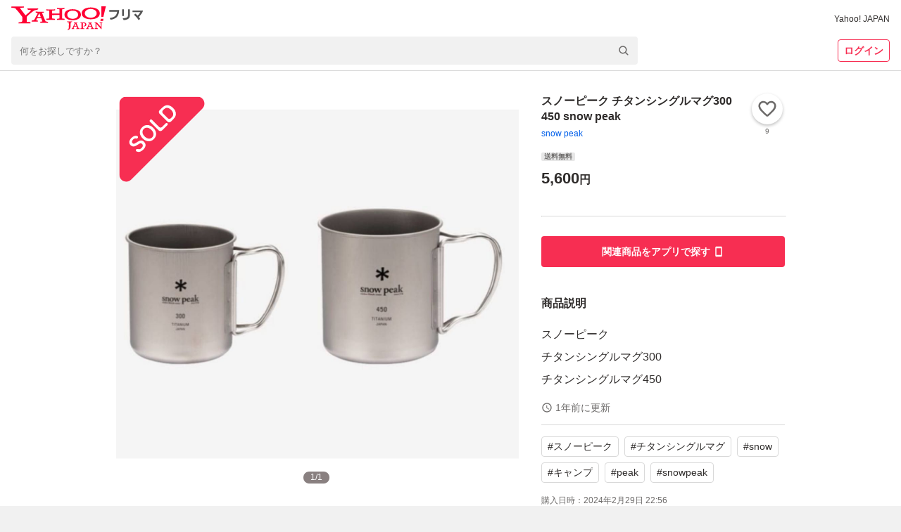

--- FILE ---
content_type: image/svg+xml
request_url: https://paypayfleamarket.c.yimg.jp/assets/1.658.1/_next/static/images/text_download_pc-7d3768ec0617676daba927c8c0c35259.svg
body_size: 4491
content:
<svg width="215" height="16" viewBox="0 0 215 16" fill="none" xmlns="http://www.w3.org/2000/svg">
<path d="M8.93301 15.25C8.74056 15.5833 8.25944 15.5833 8.06699 15.25L2.00481 4.75C1.81236 4.41666 2.05292 4 2.43782 4L14.5622 4C14.9471 4 15.1876 4.41667 14.9952 4.75L8.93301 15.25Z" fill="#F72E52"/>
<path d="M30.388 2.256C31.188 2.4 32.548 2.448 35.54 2.448C36.868 2.448 37.876 2.432 39.844 2.384C40.548 2.352 40.788 2.336 41.012 2.272C41.172 2.224 41.22 2.224 41.284 2.224C41.588 2.224 41.876 2.464 42.34 3.088C42.74 3.616 42.9 3.936 42.9 4.176C42.9 4.352 42.82 4.464 42.644 4.576C42.388 4.736 42.34 4.784 42.02 5.216C41.444 6.016 40.74 6.768 39.716 7.712C39.3 8.096 39.156 8.192 38.996 8.192C38.884 8.192 38.804 8.16 38.724 8.064C38.34 7.616 37.988 7.344 37.412 7.04C38.644 6.288 39.476 5.488 40.452 4.096C32.212 4.16 32.212 4.16 31.268 4.32C31.14 4.352 31.092 4.352 31.06 4.352C30.82 4.352 30.676 4.208 30.596 3.888C30.484 3.456 30.42 2.944 30.388 2.256ZM34.996 5.232C35.764 5.28 36.308 5.36 36.836 5.504C37.156 5.584 37.284 5.68 37.284 5.84C37.284 5.904 37.284 5.904 37.188 6.112C37.108 6.32 37.028 6.672 36.948 7.216C36.628 9.392 36.132 10.832 35.3 12C34.628 12.928 33.572 13.84 32.644 14.288C32.532 14.352 32.404 14.384 32.34 14.384C32.196 14.384 32.1 14.336 31.988 14.192C31.668 13.808 31.284 13.52 30.74 13.2C31.652 12.768 32.164 12.448 32.724 11.968C34.26 10.64 35.028 8.688 35.028 6.112C35.028 5.744 35.028 5.52 34.996 5.232ZM58.708 0.0319996C59.668 0.0319996 60.42 0.783999 60.42 1.744C60.42 2.704 59.668 3.456 58.708 3.456C57.748 3.456 56.996 2.704 56.996 1.744C56.996 0.783999 57.748 0.0319996 58.708 0.0319996ZM58.708 0.895999C58.244 0.895999 57.86 1.28 57.86 1.744C57.86 2.208 58.244 2.592 58.708 2.592C59.156 2.592 59.556 2.208 59.556 1.744C59.556 1.28 59.172 0.895999 58.708 0.895999ZM54.868 4.64C53.62 4.656 53.62 4.656 51.812 4.656C48.948 4.672 46.932 4.768 46.42 4.912C46.404 4.928 46.388 4.928 46.372 4.928C46.068 4.928 45.972 4.4 45.924 2.752C46.708 2.864 47.732 2.912 50.1 2.912C52.244 2.912 54.756 2.864 55.156 2.816C55.444 2.784 55.54 2.768 55.828 2.656C55.908 2.624 55.94 2.624 56.004 2.624C56.276 2.624 56.612 2.88 57.124 3.488C57.428 3.872 57.492 3.968 57.492 4.144C57.492 4.256 57.444 4.352 57.332 4.496C57.172 4.688 57.156 4.736 56.804 5.856C55.908 8.672 54.132 11.2 51.732 13.056C50.772 13.792 49.86 14.352 49.62 14.352C49.444 14.352 49.412 14.336 49.044 13.968C48.612 13.536 48.276 13.28 47.844 13.056C50.196 11.872 51.476 10.896 52.708 9.328C53.812 7.936 54.5 6.432 54.868 4.64ZM72.564 3.792V4.464C72.564 6.752 72.42 8.24 72.116 9.36C71.54 11.392 70.26 13.024 68.372 14.064C67.972 14.288 67.668 14.416 67.556 14.416C67.444 14.416 67.364 14.368 67.252 14.24C66.884 13.776 66.596 13.52 66.036 13.152C67.06 12.768 67.924 12.224 68.628 11.536C69.444 10.736 69.972 9.776 70.26 8.624C70.468 7.712 70.612 5.984 70.612 4.144C70.612 2.848 70.564 2.208 70.452 1.616C71.412 1.632 71.988 1.696 72.484 1.792C72.692 1.84 72.788 1.92 72.788 2.08C72.788 2.16 72.772 2.224 72.724 2.368C72.596 2.72 72.564 3.04 72.564 3.792ZM66.34 3.84V6.544C66.34 6.912 66.356 7.648 66.372 8.096C66.372 8.256 66.388 8.416 66.388 8.48C66.388 8.8 66.164 8.864 64.916 8.864C64.436 8.864 64.34 8.8 64.34 8.528C64.34 8.464 64.34 8.32 64.34 8.208C64.404 6.96 64.436 6.272 64.436 5.136C64.436 3.28 64.388 2.56 64.26 1.728C65.076 1.744 65.828 1.792 66.196 1.872C66.42 1.92 66.548 2.032 66.548 2.224C66.548 2.304 66.532 2.352 66.5 2.448C66.372 2.768 66.34 3.072 66.34 3.84ZM84.34 10.144V10.064C82.756 10.992 82.308 11.456 82.308 12.16C82.308 12.448 82.42 12.64 82.66 12.784C83.012 12.992 83.796 13.104 84.804 13.104C85.668 13.104 86.868 13.024 87.684 12.912C88.02 12.864 88.212 12.816 88.852 12.656C88.884 12.656 88.9 12.656 88.932 12.656C89.044 12.656 89.124 12.736 89.172 12.848C89.268 13.184 89.332 13.664 89.332 14.24C89.332 14.48 89.252 14.576 89.044 14.624C88.66 14.704 86.884 14.8 85.716 14.8C83.764 14.8 82.724 14.672 81.956 14.352C81.028 13.968 80.564 13.248 80.564 12.24C80.564 11.312 80.996 10.496 81.86 9.808C82.548 9.264 82.708 9.152 84.18 8.32C84.052 7.792 83.812 7.568 83.316 7.568C82.66 7.568 81.972 7.824 81.22 8.32C80.756 8.64 80.212 9.088 79.876 9.424C79.396 9.92 79.348 9.952 79.22 9.952C79.06 9.952 78.724 9.584 78.388 9.024C78.228 8.752 78.132 8.544 78.132 8.432C78.132 8.288 78.164 8.256 78.548 8.016C79.86 7.136 80.948 6.016 81.604 4.864C80.468 4.944 79.876 4.96 79.252 4.96C79.012 4.96 78.964 4.912 78.884 4.64C78.836 4.432 78.756 3.584 78.74 3.152C79.284 3.232 79.604 3.248 80.372 3.248C80.996 3.248 81.684 3.232 82.404 3.2C82.74 2.288 82.852 1.712 82.868 0.959999C84.292 1.2 84.948 1.44 84.948 1.712C84.948 1.776 84.932 1.808 84.884 1.904C84.772 2.112 84.644 2.368 84.436 2.864C84.404 2.928 84.404 2.928 84.388 2.976C85.3 2.848 86.1 2.688 86.66 2.56C87.012 2.464 87.092 2.448 87.172 2.448C87.3 2.448 87.364 2.496 87.396 2.592C87.46 2.88 87.556 3.616 87.556 3.84C87.556 4.016 87.492 4.096 87.284 4.144C86.772 4.288 85.012 4.56 83.54 4.704C83.06 5.584 82.724 6.096 82.228 6.64C82.948 6.304 83.492 6.176 84.132 6.176C84.852 6.176 85.332 6.592 85.652 7.488C87.236 6.624 88.084 6.16 88.18 6.096C88.916 5.664 89.22 5.424 89.572 5.024C90.228 5.696 90.932 6.704 90.932 6.976C90.932 7.072 90.868 7.136 90.66 7.184C89.876 7.392 88.42 8.016 85.988 9.2C86.004 9.488 86.036 10.224 86.036 10.736C86.036 10.816 86.036 10.944 86.036 11.072C86.036 11.152 86.036 11.184 86.036 11.232V11.504C86.036 11.696 86.004 11.792 85.924 11.84C85.844 11.92 85.412 11.968 84.932 11.968C84.388 11.968 84.292 11.92 84.292 11.664C84.292 11.648 84.292 11.632 84.292 11.6C84.324 11.136 84.34 10.528 84.34 10.144ZM106.836 3.424C106.836 3.536 106.788 3.6 106.644 3.728C106.292 4.032 106.084 4.176 105.988 4.176C105.892 4.176 105.892 4.176 105.604 3.696C105.348 3.264 104.964 2.768 104.596 2.4C104.532 2.336 104.516 2.304 104.516 2.256C104.516 2.128 105.124 1.68 105.3 1.68C105.428 1.68 105.62 1.84 106.1 2.384C106.532 2.88 106.836 3.312 106.836 3.424ZM107.54 3.072C107.476 3.072 107.428 3.04 107.364 2.912C106.98 2.256 106.612 1.792 106.18 1.392C106.116 1.328 106.1 1.296 106.1 1.264C106.1 1.184 106.18 1.104 106.452 0.912C106.66 0.751999 106.756 0.719999 106.868 0.719999C107.044 0.735999 107.46 1.136 108.004 1.824C108.228 2.112 108.372 2.352 108.372 2.432C108.372 2.528 108.324 2.592 108.132 2.736C107.876 2.928 107.636 3.072 107.54 3.072ZM98.852 5.056C98.116 6.016 97.188 6.96 96.116 7.84C95.636 8.224 95.38 8.384 95.252 8.384C95.124 8.384 95.108 8.384 94.804 8.064C94.516 7.776 94.116 7.488 93.668 7.248C95.38 6.208 96.404 5.28 97.396 3.888C98.068 2.944 98.564 2.016 98.82 1.136C100.516 1.776 100.916 1.968 100.916 2.192C100.916 2.288 100.868 2.336 100.708 2.448C100.548 2.56 100.34 2.848 99.908 3.504C100.052 3.504 100.068 3.504 100.196 3.504C100.756 3.52 101.156 3.52 101.252 3.52C102.804 3.52 103.204 3.488 103.7 3.296C103.828 3.248 103.876 3.232 103.972 3.232C104.196 3.232 104.42 3.408 104.916 4C105.316 4.448 105.428 4.64 105.428 4.816C105.428 4.96 105.38 5.04 105.204 5.216C105.076 5.344 104.884 5.648 104.644 6.112C103.14 8.848 102.02 10.352 100.212 11.984C98.788 13.28 96.532 14.8 96.036 14.8C95.892 14.8 95.764 14.736 95.636 14.608C95.156 14.144 94.756 13.856 94.292 13.664C96.5 12.592 98.212 11.408 99.732 9.872C99.62 9.76 99.62 9.76 99.268 9.392C98.932 9.04 98.564 8.736 97.748 8.128C97.652 8.048 97.62 8 97.62 7.936C97.62 7.856 97.828 7.616 98.388 7.04C98.66 6.768 98.724 6.72 98.82 6.72C99.076 6.72 100.02 7.488 100.98 8.464C101.94 7.216 102.628 6.032 103.012 5.008C101.188 5.04 101.188 5.04 98.852 5.056ZM114.771 3.712V3.232C114.771 2.352 114.739 1.888 114.659 1.2C115.779 1.232 116.435 1.296 116.835 1.408C116.963 1.44 117.043 1.536 117.043 1.648C117.043 1.728 117.011 1.808 116.947 1.92C116.803 2.16 116.771 2.448 116.771 3.2V3.712H118.819C119.315 3.712 119.635 3.664 119.955 3.552C120.147 3.488 120.243 3.456 120.355 3.456C120.643 3.456 121.107 3.792 121.635 4.368C121.907 4.672 122.003 4.816 122.003 4.976C122.003 5.088 121.971 5.2 121.875 5.392C121.731 5.664 121.683 5.792 121.491 6.624C121.139 8.08 120.835 8.848 120.179 9.952C119.123 11.776 117.603 13.184 115.715 14.128C115.251 14.352 114.963 14.464 114.851 14.464C114.739 14.464 114.675 14.416 114.547 14.256C114.275 13.904 113.891 13.584 113.283 13.2C114.563 12.656 115.235 12.304 115.987 11.776C117.587 10.656 118.579 9.328 119.219 7.488C119.491 6.672 119.619 6.112 119.683 5.392C118.227 5.36 117.635 5.36 116.355 5.36C114.995 5.36 114.099 5.36 112.115 5.392C112.099 6.384 112.099 6.384 112.099 6.544C112.099 6.944 112.099 7.28 112.115 7.888C112.115 7.92 112.115 7.952 112.115 7.968C112.115 8.112 112.067 8.176 111.939 8.224C111.779 8.256 111.267 8.304 110.867 8.304C110.259 8.304 110.147 8.256 110.147 8C110.147 7.92 110.147 7.792 110.163 7.6C110.179 7.408 110.211 5.696 110.211 5.312C110.211 4.8 110.195 4.336 110.147 3.616C110.595 3.68 111.491 3.712 112.515 3.712H114.771ZM137.235 3.952C137.411 4.544 137.555 4.864 137.971 5.68C138.051 5.84 138.083 5.952 138.083 6.048C138.083 6.208 138.019 6.32 137.811 6.608C136.931 7.76 135.987 8.688 134.563 9.792C132.963 11.04 131.603 11.872 129.683 12.784C128.451 13.36 128.387 13.392 128.195 13.568C128.067 13.696 128.003 13.728 127.907 13.728C127.763 13.728 127.635 13.6 127.395 13.248C127.075 12.768 126.771 12.112 126.595 11.552C128.211 11.184 130.147 10.32 132.019 9.136C134.483 7.584 136.035 6.048 137.235 3.952ZM126.611 4.048C126.611 3.904 126.915 3.456 127.315 2.992C127.587 2.688 127.699 2.608 127.843 2.608C128.147 2.624 129.347 3.392 130.339 4.192C130.947 4.688 131.139 4.896 131.139 5.056C131.139 5.168 130.851 5.6 130.467 6.032C130.115 6.432 129.939 6.576 129.811 6.576C129.699 6.576 129.699 6.576 129.043 5.952C128.627 5.552 127.795 4.88 127.379 4.624C126.819 4.256 126.819 4.256 126.707 4.192C126.643 4.144 126.611 4.096 126.611 4.048ZM143.939 12.288V13.008C143.939 13.184 143.891 13.296 143.795 13.344C143.667 13.392 143.091 13.44 142.483 13.44C141.939 13.44 141.891 13.408 141.891 13.024C141.891 12.944 141.891 12.768 141.907 12.512C141.955 11.664 142.035 6.512 142.035 4.48C142.035 4.064 142.035 3.296 142.019 2.832C143.411 2.912 145.603 2.96 147.987 2.96C149.939 2.96 151.475 2.944 152.451 2.896C152.419 3.552 152.403 6.064 152.403 8.144C152.403 9.36 152.435 10.848 152.499 12.8C152.499 12.864 152.499 12.88 152.499 13.024C152.499 13.216 152.467 13.312 152.371 13.344C152.275 13.408 151.635 13.456 151.107 13.456C150.499 13.456 150.467 13.44 150.467 13.104V12.288H143.939ZM150.467 10.464V4.768C148.179 4.768 147.795 4.768 147.043 4.768C145.987 4.768 145.987 4.768 143.939 4.768V10.464H150.467ZM156.194 6.832C157.49 6.96 158.626 6.992 161.97 6.992C164.898 6.992 166.578 6.96 168.194 6.848C168.242 6.848 168.338 6.848 168.402 6.848C168.882 6.848 168.882 6.864 168.882 8.144C168.882 8.8 168.834 8.912 168.562 8.912C168.562 8.912 168.514 8.912 168.498 8.912C167.442 8.864 166.85 8.864 162.226 8.864C160.53 8.864 159.682 8.88 158.21 8.928C158.098 8.928 157.97 8.928 157.746 8.928C157.234 8.928 157.154 8.944 156.85 8.992C156.77 8.992 156.706 9.008 156.674 9.008C156.498 9.008 156.386 8.928 156.354 8.784C156.258 8.384 156.194 7.568 156.194 6.832ZM177.09 7.84V9.632C177.09 10.624 177.138 13.232 177.17 13.984C177.17 14.016 177.17 14.048 177.17 14.064C177.17 14.208 177.138 14.32 177.058 14.368C176.946 14.464 176.306 14.544 175.714 14.544C175.202 14.544 175.106 14.496 175.106 14.176C175.106 14.16 175.106 14.144 175.106 14.112C175.138 13.696 175.186 9.072 175.186 7.184C175.186 3.504 175.154 2.448 175.01 1.536C176.162 1.6 176.674 1.664 177.138 1.76C177.298 1.792 177.378 1.872 177.378 2C177.378 2.096 177.378 2.096 177.314 2.368C177.25 2.56 177.218 2.768 177.202 3.04C177.202 3.072 177.17 4.032 177.122 5.92C178.258 6.24 178.258 6.24 178.914 6.48C180.514 7.04 181.426 7.44 182.85 8.208C182.978 8.288 183.042 8.368 183.042 8.48C183.042 8.64 182.754 9.408 182.498 9.888C182.37 10.16 182.29 10.24 182.194 10.24C182.13 10.24 182.05 10.208 181.938 10.128C180.37 9.088 178.722 8.304 177.09 7.84ZM181.234 4.784C181.17 4.784 181.122 4.752 181.074 4.656C180.754 4.08 180.354 3.536 179.874 3.04C179.794 2.944 179.778 2.944 179.778 2.896C179.778 2.8 179.858 2.704 180.162 2.496C180.386 2.32 180.514 2.256 180.594 2.256C180.738 2.256 180.882 2.384 181.282 2.816C181.81 3.392 182.178 3.888 182.178 4.032C182.178 4.208 181.458 4.784 181.234 4.784ZM183.794 2.992C183.794 3.088 183.682 3.2 183.314 3.456C183.106 3.6 182.962 3.68 182.882 3.68C182.834 3.68 182.802 3.648 182.722 3.536C182.338 2.896 181.97 2.416 181.522 1.968C181.474 1.92 181.442 1.872 181.442 1.84C181.442 1.712 182.082 1.264 182.274 1.264C182.354 1.264 182.45 1.312 182.61 1.456C183.106 1.92 183.794 2.8 183.794 2.992Z" fill="#F72E52"/>
<path d="M206.933 15.25C206.741 15.5833 206.259 15.5833 206.067 15.25L200.005 4.75C199.812 4.41666 200.053 4 200.438 4L212.562 4C212.947 4 213.188 4.41667 212.995 4.75L206.933 15.25Z" fill="#F72E52"/>
</svg>


--- FILE ---
content_type: application/javascript
request_url: https://paypayfleamarket.c.yimg.jp/assets/1.658.1/_next/static/chunks/1364-a9cc3dea5811f856.js
body_size: 5275
content:
"use strict";(self.webpackChunk_N_E=self.webpackChunk_N_E||[]).push([[1364],{61845:function(e,i,t){var n=t(85893);t(67294);var r=t(9008),s=t.n(r);i.Z=e=>{let{jsonLD:i}=e;return(0,n.jsx)(s(),{children:void 0!==i?(0,n.jsx)("script",{type:"application/ld+json",dangerouslySetInnerHTML:{__html:i}}):void 0})}},22992:function(e,i,t){t.d(i,{Z:function(){return c}});var n=t(85893);t(67294);var r=t(964),s=t(10392),o=t(8153);let a={zeroMatch:"お探しの条件に一致する商品は\n見つかりませんでした",dataFetchFailed:"データの取得に失敗しました"},d=r.ZP.div.withConfig({componentId:"sc-43ec409f-0"})([""," white-space:pre-line;"],e=>!e.$isNoIcon&&(0,r.iv)(["margin-top:100px;margin-bottom:100px;"]));var c=e=>{let{isNoIcon:i,errorType:t}=e;return(0,n.jsxs)(d,{$isNoIcon:i,children:[!i&&(0,n.jsx)(s.Z,{marginBottom:16,textAlign:"center",children:(0,n.jsx)("img",{src:"[data-uri]",alt:"虫眼鏡のアイコン"})}),(0,n.jsx)(s.Z,{textAlign:"center",as:"p",children:(0,n.jsx)(o.Z,{variant:"bodyLarge",color:"middle",lineHeight:1.5,children:a[t]})})]})}},51364:function(e,i,t){t.d(i,{Z:function(){return eu}});var n=t(85893),r=t(67294),s=t(66261),o=t(964),a=t(82955),d=t(70201),c=t(75759),l=t(12829),u=t(58647),M=t(70958),g=t(61845),m=t(55068),p=t(33125),j=t(15268),N=t(95916),I=t(2150),h=t(50931),z=t(30587),y=t(22992),D=t(60386),x=t(23970),A=t(24454),L=t(8353),C=t(49093),S=t(30039),w=t(22330),f=t(42298),P=t(77375),k=t(14471),E=t(78788),b=t(45007),Z=t(94178),v=t(55844),O=t(11019),T=t(85730),Y={onShouldFetchRecommends:()=>O.EY.loadRecommends({recommendType:T.Xx.FLEAMARKET_WEB_SEARCH,resultNum:96}),onErrorClose:()=>v.o8.clearError()};let U=e=>{let[i,t]=(0,r.useState)(!1),[n,s]=(0,r.useState)(e?.showFilter||!1),[o,a]=(0,r.useState)(0);return{didMount:i,setDidMount:t,showFilterModal:n,setShowFilterModal:s,numOfFilters:o,setNumOfFilters:a}};var Q=t(8698),F=t(44155),R=t(42576),_=t(51221),$=t(7728),B=t(24379),H=t(7830),W=t(40028),G=t(17253),q=t(85427),K=t(39331),V=t(73929);let X=(0,Q.P1)([F.p_,R.$,B.u,H.M,q._,K.t,G.o,W.Z,_.bk,$.j6,_.k$,_.GT],(e,i,t,n,r,s,o,a,d,c,l,u)=>{let{isWearMiniApp:M}=e.userAgent,g=n.likedItemIds,m=(0,V.G1)(r.searchParams?.categoryIds),p=c.childCategories,j=r.result.items.map(e=>({...e,isLiked:g.includes(e.id)})),{isLoading:N,recommendItems:I,error:h}=o.recommends[T.Xx.FLEAMARKET_WEB_SEARCH]||{},z=(I?.items||[]).map(e=>({...e,isLiked:g.includes(e.itemId)})),{requestMetadata:y}=r.result,D=y?.brands[0]?.name,x=y?.genreCategory?.name,A=!1;if(y){let e=y.brands.length,i=!!y.genreCategory&&1!==y.genreCategory.id;(e>=2||1===e&&i)&&(A=!0)}let L=c.categories,C=m.reduce((e,i)=>{if(L){let t=L.find(e=>e.id===i);L=p[i],t&&e.push(t)}return e},[]);return{isAuctionItemsModuleLoading:r.isAuctionItemsModuleLoading,isLoginRedirecting:e.shouldLogin,isPayPayMiniApp:e.userAgent.isPayPayMiniApp,isPayPayMiniAppPF:e.userAgent.isPayPayMiniAppPF,isAndroid:e.userAgent.device.isAndroid,isWearMiniApp:M,isLoading:r.isLoading||d.isLoadingV3,isDiscountPriceLoading:t.isDiscountPriceLoading,isDiscountPriceRequestDone:t.isDiscountPriceRequestDone,isZeroMatch:r.isZeroMatch,isRecommendsLoading:N,isRecommendSearchLoading:o.isRecommendSearchLoading,isItemLoading:t.isLoading,isProductsLoading:a.isProductsLoading||!a.products&&!a.productsError,isMultipleSearch:A,isSuccessWandSearch:(0,k.NF)(r.result.requestMetadata?.wandQuery,r.result.items),showBuyNowCampaign:(0,P.Qg)(l,M),isDuringCountDownCampaign:(0,P.uM)(u),hasProducts:!!r.result.modules?.catalogs?.length,auctionItemsModule:r.auctionItemsModule,isAuctionAllowedAge:s.userDetail?.personalInfo.isAuctionAllowedAge,nickname:s.userDetail?.nickname,selfUserId:s.userDetail?.id,query:r.searchParams?.query||"",brandName:D,brandMap:i.brandMap,categoryName:x,genreCategoryIds:r.searchParams?.genreCategoryIds,breadcrumbCategories:C,totalResultsAvailable:r.result.totalResultsAvailable,items:j,recommends:z,recommendSearch:o.recommendSearch,discountPriceInfo:t.discountPriceInfo,item:t.item,offer:t.offer,products:a.products,error:r.error,likeError:t.likeError,recommendsError:h,auctionItemsModuleError:r.auctionItemsModuleError,productsError:a.productsError}});var J=e=>{let i={...(0,b.v9)(X),...U(e)},t={...(0,Z.N)(Y,e,i)};return{...i,...t}};let ee={recommend:"rec",rcpdct:"rcpdct"},ei=o.ZP.div.withConfig({componentId:"sc-1d96dd93-0"})(["display:",";@media (min-width:768px){display:block;}"],e=>e.$showFilterModal?"none":"block"),et=o.ZP.div.withConfig({componentId:"sc-1d96dd93-1"})(["box-sizing:border-box;max-width:1010px;margin:0 auto 16px;@media (min-width:768px){padding-top:16px;}"]),en=o.ZP.div.withConfig({componentId:"sc-1d96dd93-2"})(["display:flex;justify-content:space-between;"]),er=o.ZP.div.withConfig({componentId:"sc-1d96dd93-3"})(["display:none;@media (min-width:768px){display:block;width:247px;}"]),es=o.ZP.div.withConfig({componentId:"sc-1d96dd93-4"})(["flex:1;width:100%;"]),eo=o.ZP.div.withConfig({componentId:"sc-1d96dd93-5"})(["padding:0;@media (min-width:768px){padding:0 16px;}"]),ea=o.ZP.div.withConfig({componentId:"sc-1d96dd93-6"})(["margin:0 calc(50% - 50vw);@media (min-width:768px){margin:0;}"]),ed=o.ZP.div.withConfig({componentId:"sc-1d96dd93-7"})(["display:",";@media (min-width:768px){display:none;}"],e=>e.$showFilterModal?"block":"none"),ec=o.ZP.div.withConfig({componentId:"sc-1d96dd93-8"})(["padding:0 0 40px;@media (min-width:768px){padding:0 0 48px;}"]),el=o.ZP.div.withConfig({componentId:"sc-1d96dd93-9"})(["",""],e=>e.$isNoIcon?(0,o.iv)(["margin:24px 0;"]):(0,o.iv)(["padding:0 6px;"]));var eu=e=>{let{isSecure:i,currentPage:t,totalPage:o,dddrItemId:b,rapidModuleIds:Z}=e,{isAuctionItemsModuleLoading:v,isLoginRedirecting:O,isPayPayMiniApp:T,isPayPayMiniAppPF:Y,isAndroid:U,isWearMiniApp:Q,isLoading:F,isDiscountPriceLoading:R,isDiscountPriceRequestDone:_,isZeroMatch:$,isRecommendsLoading:B,isRecommendSearchLoading:H,isItemLoading:W,isProductsLoading:G,showBuyNowCampaign:q,isDuringCountDownCampaign:K,hasProducts:V,isMultipleSearch:X,isAuctionAllowedAge:eu,isSuccessWandSearch:eM,brandMap:eg,nickname:em,selfUserId:ep,query:ej,brandName:eN,categoryName:eI,genreCategoryIds:eh,breadcrumbCategories:ez,auctionItemsModule:ey,totalResultsAvailable:eD,items:ex,recommends:eA,recommendSearch:eL,discountPriceInfo:eC,item:eS,offer:ew,products:ef,showFilterModal:eP,setShowFilterModal:ek,numOfFilters:eE,setNumOfFilters:eb,auctionItemsModuleError:eZ,error:ev,likeError:eO,productsError:eT,didMount:eY,setDidMount:eU,onShouldFetchRecommends:eQ,onErrorClose:eF}=J(e),[eR,e_]=(0,r.useState)([]),e$=(0,r.useMemo)(()=>ex.map(e=>{let i={showBuyNowCampaign:q,isFirstSubmit:e.isFirstSubmit,isSparkleSubmit:e.isSparkleSubmit},t={isDuringCountDownCampaign:K,isTargetCountDownCampaign:e.isTargetCountDownCampaign},n=(0,P.Gj)({buynowParams:i,countDownParams:t});return{id:e.id,title:e.title,price:e.price,productCategoryID:e.category.productCategoryId,thumbnailImageUrl:e.video?.thumbnailUrl||e.thumbnailImageUrl||E.Z,itemStatus:e.itemStatus,hideLikeButton:e.sellerId===ep,likedButtonEnabled:!0,liked:e.isLiked,log:e.log,campaignType:n,sellerId:e.sellerId,catalogId:e.catalogId}}),[ex,ep,q,K]),eB=(0,r.useMemo)(()=>{let e;if(ez.length>0)e={type:"category",breadcrumbs:ez.map(e=>({id:e.id.toString(),name:e.name}))};else{if(!(eR.length>0))return;e={type:"brand",breadcrumbs:eR.map(e=>{if(eg[e])return{id:e.toString(),name:eg[e].name}}).filter(e=>void 0!==e)}}return(0,f.WZ)(e)},[ez,eg,eR]),eH=B?(0,n.jsx)(ec,{children:(0,n.jsx)(M.ZP,{})}):0!==eA.length?(0,n.jsx)(h.Z,{title:"あなたへのおすすめ",recommendItems:eA}):void 0,eW=()=>{ek&&ek(!1)},eG=(0,r.useCallback)(e=>{let{categoryIds:i,brandIds:t,specs:n,minPrice:r,maxPrice:s,newChecked:o,use10Checked:a,use20Checked:d,use40Checked:c,use60Checked:l,openChecked:u,soldChecked:M}=e,g=0;i.length&&g++,t.length&&(e_(t),g++),g+=n.length,r&&g++,s&&g++,(o||a||d||c||l)&&(!o||!a||!d||!c||!l)&&g++,(u||M)&&(!u||!M)&&g++,eb(g)},[eb]),eq=(0,r.useCallback)((e,i)=>({sec:"itm",slk:"itm",pos:i,extParams:{catid:e.productCategoryID,rcconid:e.id,imgsz:0,itmcnd:"SOLD"===e.itemStatus?1:0,price:e.price,noprcitm:e.price?"0":"1",fstehbit:e.campaignType===P.mL.BUYNOW?"1":"0",etc:e.log?e.log.etc:void 0,sellerid:e.sellerId,pdctid:e.catalogId,...(0,w.eB)(K,e.campaignType)}}),[K]),eK=(0,r.useCallback)((e,i)=>({sec:"itm",slk:"like",pos:i,extParams:{rcconid:e.id,sw:e.liked?"on":"off",price:e.price,noprcitm:e.price?"0":"1",fstehbit:e.campaignType===P.mL.BUYNOW?"1":"0"}}),[]),eV=eO&&(0,L.k0)(eO)&&!O&&("1200-02-0158"===eO.codeV2?{title:"エラー",detail:"購入可能な年齢ではないため、こちらの商品をいいねできません",buttons:[{text:"詳細を見る",url:(0,S.Du)("https://support.yahoo-net.jp/SccPaypayfleamarket/s/article/H000013815",{isPayPayMiniApp:T,isPayPayMiniAppPF:Y,isWearMiniApp:Q}),target:T?void 0:"_blank"},{text:"OK",event:eF}],shouldCloseOnOverlayClick:!1}:"1200-03-1214"!==eO.codeV2?{title:"エラーが発生しました",detail:eO.message,buttons:[{text:"OK",event:eF}]}:void 0);(0,r.useEffect)(()=>{eU(!1)},[ej,eU]),(0,r.useEffect)(()=>{eY||F||eU(!0)},[eY,F,eU]),(0,r.useEffect)(()=>{!eY&&!F&&ex.length<=12&&eQ&&eQ()},[eY,F,ex.length]),(0,r.useEffect)(()=>{!B&&eA.length&&(0,w.PI)(ee.recommend,!1,!0)},[B,eA.length]),(0,r.useEffect)(()=>{!G&&ef?.catalogs.length&&(0,w.PI)(ee.rcpdct,!1,!0)},[G,ef?.catalogs.length]);let eX=!!(!v&&ey?.items.length);return(0,n.jsxs)(n.Fragment,{children:[(0,n.jsx)(a.Z,{}),(0,n.jsx)(g.Z,{jsonLD:eB}),(0,n.jsx)(ei,{className:"Search__SearchContent",$showFilterModal:eP,children:(0,n.jsxs)(d.Z,{children:[(0,n.jsx)(N.ZP,{isSecure:i,showIconLinks:!0,callerSource:N.$N.SEARCH,showSmartAppBanner:N.Il.HIDE}),(0,n.jsx)(c.Z,{isGrow:!0,children:(0,n.jsx)(et,{children:(0,n.jsxs)(en,{children:[(0,n.jsxs)(er,{className:"Search__ColumnLeft",children:[(0,n.jsx)(A.ZP,{}),(0,n.jsx)(D.Z,{onChangeFilters:eG})]}),(0,n.jsxs)(es,{children:[(0,n.jsx)(x.Z,{rapidModuleIds:Z,title:ej||eN||eI,isPayPayMiniApp:T,isAndroid:U,showDRItem:!!b,isDiscountPriceLoading:R,isDiscountPriceRequestDone:_,isItemLoading:W,isRecommendSearchLoading:H,isProductsLoading:G,isSearchLoading:F,isSuccessWandSearch:eM,showBuyNowCampaign:q,hasProducts:V,isMultipleSearch:X,genreCategoryIds:eh,numOfFilters:eE,discountPriceInfo:eC,recommendSearch:eL,item:eS,offer:ew,products:ef,onClickFilter:()=>{s.NY.scrollToTop({duration:0}),ek&&ek(!0)},currentPage:t,productsError:eT,isDuringCountDownCampaign:K,categories:ez}),(0,n.jsxs)(eo,{children:[F?(0,n.jsx)(ec,{children:(0,n.jsx)(M.ZP,{})}):$?(0,n.jsx)(el,{$isNoIcon:eX,children:(0,n.jsx)(y.Z,{isNoIcon:eX,errorType:"zeroMatch"})}):ev?(0,n.jsx)(el,{$isNoIcon:eX,children:(0,n.jsx)(y.Z,{isNoIcon:eX,errorType:"dataFetchFailed"})}):(0,n.jsx)(l.Z,{id:Z.itm,items:e$,onCreateItemRapid:eq,onCreateItemLikeRapid:eK}),!F&&!$&&!ev&&(0,n.jsx)(u.Z,{totalPage:o,currentPage:t,displayNumber:k.nc,totalItemCount:eD}),!F&&eu&&(0,n.jsx)(ea,{id:Z.auclist,...(0,C.M)("related_auction_items"),children:(0,n.jsx)(z.Z,{isError:!!eZ,isLoading:v,isPayPayMiniApp:T,isPayPayMiniAppPF:Y,auctionItemsModule:ey,linkSec:Z.auclist,margin:"40px 0"})}),(0,n.jsx)("div",{id:Z.recommend,children:!F&&ex.length<=12&&eH})]})]})]})})}),(0,n.jsx)(p.ZP,{callerSource:p.ND.SEARCH,showAppBanner:p.a9.HIDE_ON_MINIAPP,nickname:em,showLogin:!1,userId:ep}),(0,n.jsx)(j.Z,{isSecure:i})]})}),(0,n.jsx)(ed,{$showFilterModal:eP,children:(0,n.jsx)(D.Z,{asModal:!0,onClickClose:eW,onClickFilter:eW,onChangeFilters:eG})}),eV&&(0,n.jsx)(m.Z,{title:eV.title,detail:eV.detail,buttons:eV.buttons,shouldCloseOnOverlayClick:eV.shouldCloseOnOverlayClick,onClickClose:eF}),(0,n.jsx)(I.Z,{})]})}},73929:function(e,i,t){t.d(i,{G1:function(){return n},mI:function(){return s},v0:function(){return r}});let n=e=>e?e.split(",").map(Number):[],r=e=>n(e).slice(0,-1),s=(e,i)=>{let t=[...e,i],n=t.length>0?"/":"";return`/category${n}${t.join("/")}`}},51221:function(e,i,t){t.d(i,{GT:function(){return a},bk:function(){return s},k$:function(){return o}});var n=t(8698),r=t(77375);let s=e=>e.campaignState.campaigns,o=(0,n.P1)([s],e=>e.projectsV3[r.Ob.buynow]?.groups.find(e=>e.name===r.Ln)?.items[0]),a=(0,n.P1)([s],e=>e.projectsV3[r.Ob.countdown]?.groups.find(e=>e.name===r.cI)?.items[0])}}]);

--- FILE ---
content_type: application/javascript
request_url: https://paypayfleamarket.c.yimg.jp/assets/1.658.1/_next/static/chunks/7736-357cf4c16a7e728d.js
body_size: 6473
content:
"use strict";(self.webpackChunk_N_E=self.webpackChunk_N_E||[]).push([[7736],{79489:function(i,t,M){M.d(t,{A:function(){return n}});var e=M(85893);function n(i){return i.toLocaleString("ja-JP")}M(67294),t.Z=i=>{let t="";return void 0!==i.number&&(t=n(i.number)),(0,e.jsx)(e.Fragment,{children:t})}},26685:function(i,t,M){M.d(t,{Z:function(){return c}});var e=M(85893);M(67294);var n=M(964),g=M(8153),r=M(49093);let o={HELP:"[data-uri]",INFO:"[data-uri]"},a=n.ZP.span.withConfig({componentId:"sc-cb938368-0"})(["display:inline-flex;align-items:center;line-height:1.2;cursor:pointer;"]),I=n.ZP.img.withConfig({componentId:"sc-cb938368-1"})(["",""],i=>"end"===i.$iconPlacement?(0,n.iv)(["order:1;margin-left:4px;"]):(0,n.iv)(["margin-right:4px;"]));var c=i=>{let{"data-cl-nofollow":t,"data-cl-params":M,href:n,iconPlacement:c,text:d,iconType:j="HELP",onClick:D,target:u}=i;return(0,e.jsxs)(a,{onClick:D,...n&&{href:n,as:"a",target:u,"data-cl-nofollow":t,"data-cl-params":M},...(0,r.M)("wrapper"),children:[(0,e.jsx)(I,{$iconPlacement:c,src:o[j],width:"16",height:"16",alt:"ヘルプ"}),(0,e.jsx)(g.Z,{variant:"captionMedium",color:"middle",children:d})]})}},47602:function(i,t,M){M.d(t,{Z:function(){return z}});var e=M(85893);M(67294);var n=M(83253),g=M.n(n),r=M(964),o=M(19220),a=M(72748),I=M(49093);let c=r.ZP.li.withConfig({componentId:"sc-453fa65-0"})(["position:relative;box-sizing:border-box;display:flex;align-items:center;justify-content:center;width:100%;height:auto;overflow:hidden;background:",";border:",";border-radius:8px;&::before{display:block;padding-top:100%;content:'';}",""],a.Z.background.containerLowest,i=>{let{$isChecked:t}=i;return t?`3px solid ${a.Z.system.checked}`:"none"},i=>{let{$isChecked:t}=i;return t&&(0,r.iv)(["&::after{position:absolute;top:0;right:0;bottom:0;left:0;display:block;width:100%;height:100%;content:'';background:",";}"],a.Z.background.overlay)}),d=r.ZP.img.withConfig({componentId:"sc-453fa65-1"})(["position:absolute;width:100%;height:100%;cursor:pointer;object-fit:contain;"]);var j=i=>{let{isChecked:t,alt:M,imageUrl:n,onClickImage:g}=i;return(0,e.jsx)(c,{$isChecked:t,...(0,I.M)("image-list-item"),children:(0,e.jsx)(d,{src:n,alt:M,width:"60",height:"60",onClick:g,...(0,I.M)("image-list-item-image")})})},D=M(78788);let u=r.ZP.ul.withConfig({componentId:"sc-3dd75696-0"})(["box-sizing:border-box;display:grid;grid-template-columns:repeat(5,1fr);gap:16px 8px;width:100%;"]);var N=i=>{let{currentIndex:t,images:M,onClickImage:n}=i,g=i=>()=>{n(i)};return(0,e.jsx)(u,{children:M.map((i,M)=>(0,e.jsx)(j,{isChecked:t===M,alt:i.alt,imageUrl:i.url||D.Z,onClickImage:g(M)},M))})};let s=r.ZP.div.withConfig({componentId:"sc-17dfeab9-0"})(["position:relative;display:grid;grid-template-columns:auto 346px;grid-gap:32px;"]),l=r.ZP.div.withConfig({componentId:"sc-17dfeab9-1"})([""]),x=r.ZP.div.withConfig({componentId:"sc-17dfeab9-2"})(["position:relative;box-sizing:border-box;display:flex;align-items:center;justify-content:center;width:100%;height:auto;overflow:hidden;&::before{display:block;padding-top:100%;content:'';}"]),y=r.ZP.img.withConfig({componentId:"sc-17dfeab9-3"})(["position:absolute;width:100%;height:100%;object-fit:contain;"]),A=r.ZP.div.withConfig({componentId:"sc-17dfeab9-4"})([""]),T=r.ZP.button.withConfig({componentId:"sc-17dfeab9-5"})(["position:absolute;top:-48px;right:0;width:24px;height:24px;"]);var z=i=>{let{isOpen:t,currentIndex:M,images:n,parentSelector:r,shouldCloseOnOverlayClick:a=!0,onAfterClose:c,onAfterOpen:d,onClickClose:j,onClickImage:u}=i,z={overlay:{backgroundColor:"rgba(0, 0, 0, 0.88)",zIndex:o.Z.MODAL},content:{position:"absolute",top:"50%",right:"auto",bottom:"auto",left:"50%",boxSizing:"border-box",width:"100%",maxWidth:"1014px",padding:"32px",overflow:"visible",backgroundColor:"transparent",border:0,borderRadius:0,transform:"translate(-50%, -50%)"}};return(0,e.jsx)(g(),{isOpen:t,ariaHideApp:!1,parentSelector:r,shouldCloseOnOverlayClick:a,style:z,onAfterOpen:d,onAfterClose:c,onRequestClose:j,children:(0,e.jsxs)(s,{children:[(0,e.jsx)(T,{onClick:j,...(0,I.M)("image-list-modal-close-button"),children:(0,e.jsx)("img",{src:"[data-uri]",alt:"閉じるボタン",width:"24",height:"24"})}),(0,e.jsx)(l,{children:(0,e.jsx)(x,{children:(0,e.jsx)(y,{src:n[M]?.url||D.Z})})}),(0,e.jsx)(A,{children:(0,e.jsx)(N,{currentIndex:M,images:n,onClickImage:u})})]})})}},39420:function(i,t,M){var e=M(85893),n=M(67294),g=M(46066);let r=(0,n.forwardRef)((i,t)=>(0,e.jsx)(g.Z,{ref:t,...i}));t.Z=r},6836:function(i,t,M){var e=M(85893),n=M(67294),g=M(9008),r=M.n(g),o=M(4835);function a(i){let t={};return Object.entries(i).forEach(i=>{let[M,e]=i;t[M]="string"==typeof e?(0,o.X)(e):e}),t}t.Z=i=>{let{device:t,pageData:M}=i,{navigation:g}=M||{},o=g&&a(g),I="PC";void 0!==t&&"smartphone"===t&&(I="SP");let c=i=>{if(Array.isArray(i))return i.map(i=>{let t={},M=1;return void 0!==i.catids&&i.catids.forEach((i,e)=>{0===e&&0!==i&&(t={...t,catid1:"0"},M++),t={...t,["catid"+(e+M)]:i.toString()}}),a({transactionID:i.transactionID,productID:i.productID,productName:i.productName,productCategoryID:i.productCategoryID?.toString(),price:i.price.toString(),starttime:i.starttime,endtime:i.endtime,hasWinner:i.hasWinner?.toString(),isAuction:i.isAuction.toString(),...t})});{let t={},M=1;return void 0!==i.catids&&i.catids.forEach((i,e)=>{0===e&&0!==i&&(t={...t,catid1:"0"},M++),t={...t,["catid"+(e+M)]:i.toString()}}),a({transactionID:i.transactionID,productID:i.productID,productName:i.productName,productCategoryID:i.productCategoryID?.toString(),price:i.price.toString(),starttime:i.starttime,endtime:i.endtime,hasWinner:i.hasWinner?.toString(),isAuction:i.isAuction.toString(),...t})}},d=(0,n.useMemo)(()=>({navigation:{pageName:"HOME",...o,device:I},items:M?.items!==void 0?c(M.items):void 0}),[o,I,M?.items]);return(0,n.useEffect)(()=>{window.pageData=d},[d]),(0,e.jsxs)(e.Fragment,{children:[(0,e.jsx)(r(),{children:(0,e.jsx)("script",{dangerouslySetInnerHTML:{__html:`
                                (function(w,d,s,l,i){w[l]=w[l]||[];w[l].push({'gtm.start':new Date().getTime(),event:'gtm.js'});
                                var f=d.getElementsByTagName(s)[0],j=d.createElement(s),dl=l!='dataLayer'?'&l='+l:'';
                                j.async=true;j.src='https://www.googletagmanager.com/gtm.js?id='+i+dl;
                                f.parentNode.insertBefore(j,f);})(window,document,'script','dataLayer','GTM-N8TTQHFW');
                            `}})}),(0,e.jsx)("noscript",{children:(0,e.jsx)("iframe",{src:"https://www.googletagmanager.com/ns.html?id=GTM-N8TTQHFW",height:"0",width:"0",style:{display:"none",visibility:"hidden"}})}),(0,e.jsx)("script",{dangerouslySetInnerHTML:{__html:`var pageData =${JSON.stringify(d)};`}})]})}},44989:function(i,t,M){M.d(t,{Z:function(){return j}});var e=M(85893);M(67294);var n=M(964),g=M(72748),r=M(79489),o=M(8153);let a=n.ZP.table.withConfig({componentId:"sc-e558211-0"})(["display:table;line-height:1.5;border-spacing:0;border-collapse:collapse;"]),I=n.ZP.img.withConfig({componentId:"sc-e558211-1"})(["width:16px;height:16px;margin-right:4px;"]),c=n.ZP.th.withConfig({componentId:"sc-e558211-2"})(["text-align:left;white-space:nowrap;"]),d=n.ZP.td.withConfig({componentId:"sc-e558211-3"})(["min-width:36px;&::before{font-size:12px;color:",";content:'：';}"],g.Z.content.secondary);var j=i=>{let{likeCount:t,views:M}=i;return(0,e.jsx)(a,{children:(0,e.jsxs)("tbody",{children:[void 0!==t&&(0,e.jsxs)("tr",{children:[(0,e.jsxs)(c,{children:[(0,e.jsx)(I,{src:"[data-uri]",width:"16",height:"16"}),(0,e.jsx)(o.Z,{variant:"captionMedium",color:"middle",children:"いいね数"})]}),(0,e.jsx)(d,{children:(0,e.jsx)(o.Z,{variant:"captionMedium",color:"middle",children:(0,e.jsx)(r.Z,{number:t})})})]}),(0,e.jsxs)("tr",{children:[(0,e.jsxs)(c,{children:[(0,e.jsx)(I,{src:"[data-uri]",width:"16",height:"16"}),(0,e.jsx)(o.Z,{variant:"captionMedium",color:"middle",children:"閲覧数"})]}),(0,e.jsx)(d,{children:(0,e.jsx)(o.Z,{variant:"captionMedium",color:"middle",children:(0,e.jsx)(r.Z,{number:M})})})]})]})})}},75969:function(i,t,M){var e=M(85893),n=M(67294),g=M(964),r=M(72748),o=M(84304),a=M(8153);let I=g.ZP.aside.withConfig({componentId:"sc-b6e89130-0"})(["position:relative;"]),c=(0,g.ZP)("div").withConfig({componentId:"sc-b6e89130-1"})(["position:relative;max-height:18em;overflow-y:hidden;font-size:","px;line-height:",";white-space:pre-line;word-break:break-all;",""],14,2,i=>{let t=(0,g.iv)([""]);return i.$isLong&&(t=(0,g.iv)(["&::after{position:absolute;right:0;bottom:0;left:0;height:4em;content:'';background:linear-gradient(to top,rgb(255,255,255),rgba(255,255,255,0));}"])),i.$isOpen&&(t=(0,g.iv)(["max-height:none;overflow-y:visible;&::after{content:none;}"])),t}),d=(0,g.ZP)("div").withConfig({componentId:"sc-b6e89130-2"})(["display:none;width:100%;padding-top:","px;text-align:center;background:",";",""],16,r.Z.background.containerLowest,i=>{let t=(0,g.iv)([""]);return i.$isLong&&!i.$isOpen&&(t=(0,g.iv)(["display:block;"])),t}),j=g.ZP.div.withConfig({componentId:"sc-b6e89130-3"})([""]);t.Z=i=>{let[t,M]=n.useState(!1),[g,r]=n.useState(!1),D=(0,n.useRef)(null);return(0,n.useEffect)(()=>{D&&D.current&&D.current.clientHeight>252&&M(!0)},[]),(0,e.jsxs)(I,{children:[(0,e.jsx)(c,{$isLong:t,$isOpen:g,children:(0,e.jsx)(j,{className:"ItemText__Text",ref:D,children:(0,e.jsx)(a.Z,{variant:"bodyLarge",children:i.detail})})}),(0,e.jsx)(d,{$isLong:t,$isOpen:g,children:(0,e.jsx)(o.ZP,{as:"button",variant:"round",onClick:i=>{i.preventDefault(),r(!0)},cursor:"pointer","data-cl-nofollow":"on",children:"もっと読む"})})]})}},60856:function(i,t,M){var e=M(85893);M(67294);var n=M(964),g=M(8153);let r=n.ZP.h1.withConfig({componentId:"sc-7b08a9bb-0"})(["margin-bottom:4px;word-break:break-all;line-height:1.4;font-weight:bold;font-size:16px;"]);t.Z=i=>(0,e.jsx)(r,{className:"ItemTitle__Component",children:(0,e.jsx)(g.Z,{color:"dark",children:i.children})})},25199:function(i,t,M){M.d(t,{Z:function(){return c}});var e=M(85893);M(67294);var n=M(964),g=M(72748),r=M(10392),o=M(8153);let a=n.ZP.div.withConfig({componentId:"sc-62f4c6a9-0"})(["display:flex;align-items:center;padding:",";background:",";border-bottom:1px solid ",";"],i=>{let{$padding:t}=i;return t||"8px 0 8px 16px"},g.Z.background.containerLowest,g.Z.content.quaternary),I=n.ZP.div.withConfig({componentId:"sc-62f4c6a9-1"})(["padding-left:16px;word-break:break-all;"]);var c=i=>{let{padding:t,title:M,description:n}=i;return(0,e.jsxs)(a,{$padding:t,children:[(0,e.jsx)("img",{src:"[data-uri]",alt:"安心",width:"24",height:"24",loading:"lazy"}),(0,e.jsxs)(I,{children:[(0,e.jsx)(r.Z,{marginBottom:8,children:(0,e.jsx)(o.Z,{variant:"bodyMedium",color:"dark",as:"p",children:M})}),(0,e.jsx)(r.Z,{children:(0,e.jsx)(o.Z,{variant:"captionSmall",color:"middle",as:"p",children:n})})]})]})}},22216:function(i,t,M){M.d(t,{Z:function(){return a}});var e=M(85893);M(67294);var n=M(964),g=M(10392),r=M(8153);let o=n.ZP.aside.withConfig({componentId:"sc-6885ea26-0"})(["display:flex;align-items:center;"]);var a=i=>(0,e.jsxs)(o,{children:[(0,e.jsx)("img",{src:"[data-uri]",alt:"時計アイコン",width:"16",height:"16",loading:"lazy"}),(0,e.jsx)(g.Z,{as:"span",marginLeft:4,children:(0,e.jsx)(r.Z,{variant:"bodyMedium",color:"middle",children:i.children})})]})},24282:function(i,t,M){M.d(t,{At:function(){return r},CC:function(){return n},EK:function(){return o},Mb:function(){return a},P0:function(){return g},kg:function(){return d},lF:function(){return c},pO:function(){return j}});var e=M(27392);let n=i=>{let t=String(Math.floor(i/3600)).padStart(2,"0"),M=String(Math.floor(i%3600/60)).padStart(2,"0"),e=String(i%60).padStart(2,"0");return`${t}:${M}:${e}`};function g(i){let t=Math.floor(i/3600),M=Math.floor(i%3600/60);return t?t+"時間":M?M+"分":Math.floor(i%60)+"秒"}let r=i=>(0,e.Z)(i).format("YYYY年MM月DD日"),o=i=>(0,e.Z)(i).format("M/D"),a=(i,t)=>{if(i||t)return i?t?(0,e.Z)(i).isBefore(t)?i:t:i:t};function I(i,t){return Math.floor(t.diff(i,"d")/7)}function c(i,t){let M=(0,e.Z)(i),n=(0,e.Z)(t);return M.isAfter(n)||!M.isValid()?"":n.isSame(M,"second")?"0秒前":n.diff(M,"y")?`${n.diff(M,"y")}年前`:n.diff(M,"M")?`${n.diff(M,"M")}ヶ月前`:I(M,n)?`${I(M,n)}週間前`:n.diff(M,"d")?`${n.diff(M,"d")}日前`:n.diff(M,"h")?`${n.diff(M,"h")}時間前`:n.diff(M,"m")?`${n.diff(M,"m")}分前`:`${n.diff(M,"s")}秒前`}function d(i,t){let M=c(i,t);return M?`${M}に更新`:""}function j(i){let t=(0,e.Z)(i),M=(0,e.Z)();if(!M.isAfter(t)&&t.isValid())return t.diff(M,"day")}},5221:function(i,t,M){M.d(t,{T:function(){return e}});function e(i){if(i)return t=>{i.statusCode=t}}}}]);

--- FILE ---
content_type: application/javascript
request_url: https://paypayfleamarket.c.yimg.jp/assets/1.658.1/_next/static/chunks/3269-bed490c12becb892.js
body_size: 3656
content:
"use strict";(self.webpackChunk_N_E=self.webpackChunk_N_E||[]).push([[3269],{63269:function(e,t,a){a.r(t),a.d(t,{queryToSearchParams:function(){return A}});var r=a(85893),i=a(67294),s=a(9008),o=a.n(s),c=a(45007),n=a(92962),d=a(51364),m=a(6836),u=a(39466),l=a(51221),p=a(7728),g=a(55844),h=a(38237),y=a(27896),I=a(11019),S=a(68994),f=a(16459),b=a(223),P=a(39331),v=a(27067),_=a(44065),w=a(47132),j=a(5221),D=a(95102),x=a(34318),C=a(22330),E=a(42298),k=a(32906),$=a(70141),O=a(85868),R=a(77375),q=a(73929),L=a(14471);let N={itm:"itm",searchRecommend:"srch_rec",recommend:"rec",appadbnr:"appadbnr",rcpdct:"rcpdct",auclist:"auclist",iineDialog:C.Qn.IINE_DIALOG};function A(e){let{page:t,query:a,open:r,firstSell:i,sold:s,ispfm:o,categoryIds:c,genreCategoryIds:n,sort:d,order:m,brandIds:u,specs:l,minPrice:p,maxPrice:g,hasBrand:h,conditions:y,countDown:I}=(0,x.l1)(e),S=t?parseInt(t,10)||1:void 0,f=S?((0,D.K)(S,1,100)-1)*L.nc:void 0,b=L.nc,P="1"===r&&"1"!==s?w.De.ItemStatusSearchParam.OPEN:"1"!==r&&"1"===s?w.De.ItemStatusSearchParam.SOLD:void 0,_="1"===i||void 0,j=d&&Object.values(w.De.SortSearchParam).includes(d)?d:w.De.SortSearchParam.RANKING,C="asc"===m?w.De.OrderSearchParam.ASC:"desc"===m?w.De.OrderSearchParam.DESC:j===w.De.SortSearchParam.RANKING?w.De.OrderSearchParam.ASC:w.De.OrderSearchParam.DESC;return{offset:f,results:b,itemStatus:P,query:a,queryTarget:":8",categoryIds:c,genreCategoryIds:n,sort:j,order:C,brandIds:u,specQuery:l,minPrice:p,maxPrice:g,hasBrand:"1"===h||"0"!==h&&void 0,isFirstSubmit:_,isSparkleSubmit:!!_||"1"===o||"0"!==o&&void 0,isExtendRange:"1"!==r&&"1"===s||void 0,itemConditions:y&&y.split(",").every(e=>Object.values(v._Q).includes(e))?y:void 0,filterCountDownCampaign:"1"===I||void 0}}let F=e=>{let{isSecure:t,isBuynowChecked:a,isCountDownChecked:s,showFilter:u,query:h,categoryIds:I,currentPage:S,dddrItemId:b,isFromContents:v,rewriteQueryType:w,setResponseCode:j}=e,D=(0,c.I0)(),x=(0,c.v9)(e=>e.appState.app),R=(0,c.v9)(e=>e.campaignState),A=(0,c.v9)(e=>e.itemsState.items),F=(0,c.v9)(P.t),M=(0,c.v9)(e=>e.searchState.search),T=(0,c.v9)(e=>e.recommendsState.recommends),{userAgent:{isAuctionApp:Q,isPayPayMiniApp:X,isPfmApp:G,isWearMiniApp:U},devcatCategory:{raw:Y,isSmartphone:Z},historyUrl:B,miffy:V}=x,z=(0,l.GT)({campaignState:R}),{isDiscountPriceRequestDone:K,item:W}=A,{isLoading:H,isLogin:J,userDetail:ee}=F,{isLoading:et,result:ea,isAuctionItemsModuleLoading:er,searchParams:ei,error:es}=M,{totalResultsAvailable:eo,totalResultsReturned:ec,items:en,requestMetadata:ed}=ea,{isRecommendSearchLoading:em}=T;j&&j(ec?200:404);let eu=(0,i.useMemo)(()=>(0,q.G1)(I),[I]),el=(0,i.useMemo)(()=>(0,p.wk)(eu),[eu]),ep=c.v9(el)?.name,eg=(0,i.useMemo)(()=>`${h}${ep?`(${ep})`:""}`,[h,ep]);(0,i.useEffect)(()=>{if(!et&&!H&&!em&&!er){let e={...(0,C.bI)({isAuctionApp:Q,isPayPayMiniApp:X,isPfmApp:G,isWearMiniApp:U,isLogin:J,userDetail:ee,miffy:V}),act_type:"search",ins:eo,query:ei?.query||"",fstehbit:a?"1":"0",srt:(0,C.tY)(ei?.sort,ei?.order),arwco:(0,C.Qt)(ei?.itemConditions),sellcn:(0,C.yp)(ei?.itemStatus),isconts:v?"1":"0",...(0,C.XM)(z,s),rwrtqryt:w,isrsrch:(0,L.NF)(ed?.wandQuery,en)?"1":"0"};ei?.categoryIds&&(e.cat_path=ei.categoryIds),ei?.brandIds&&(e.brandid=ei.brandIds),ei?.specQuery&&ei?.specQuery.split(" ").map(e=>{let[t,a=""]=e.replace("C_","").split(":");return{id:parseInt(t),values:a.replace(/,/g,".")}}).filter(e=>{let{id:t,values:a}=e;return t&&a}).forEach(t=>{let{id:a,values:r}=t;switch(a){case f.y7.id:e.gender=r;break;case f.Tp.id:e.clthszid=r;break;case f.U_.id:e.shoeszid=r;break;case f.XX.id:e.bbclthid=r;break;case f.r$.id:e.color=r;break;case f.Lr.id:e.wearcnt=r}}),ei?.minPrice&&(e.crntp_lw=ei.minPrice),ei?.maxPrice&&(e.crntp_up=ei.maxPrice);let t={...(0,C.Hx)({isSmartphone:Z,isLogin:J}),contType:"itm",pageType:"result",module:Object.values(N),pageParam:e},r=(0,C.uq)(t),i=[h,ed?.brands.map(e=>e.name).join(" "),ed?.genreCategory?.id!==1?ed?.genreCategory?.name:""].join(" ").trim();(0,k.Zp)(Z,i,i,S,void 0!==r?r:"")}return()=>{et||H||em||er||(0,C.uP)()}},[Z,X,Q,G,U,J,er,et,H,em,a,s,z,en,ei,eo,ee,h,S,V,v,ed,w]),(0,i.useEffect)(()=>{if(!et)try{(0,O.F)({type:"yjad_retargeting",config:{yahoo_retargeting_id:"GX875ZQYA5",yahoo_retargeting_label:"payf_search_dr",yahoo_retargeting_page_type:"search",yahoo_retargeting_items:[{item_id:en[0]&&en[0].id,category_id:en[0]&&en[0].category.id,price:en[0]&&en[0].price,quantity:"1"},{item_id:en[1]&&en[1].id,category_id:en[1]&&en[1].category.id,price:en[1]&&en[1].price,quantity:"1"},{item_id:en[2]&&en[2].id,category_id:en[2]&&en[2].category.id,price:en[2]&&en[2].price,quantity:"1"}]}})}catch(e){}},[et,en]),(0,i.useEffect)(()=>{B&&(0,$.PX)({pageReferrer:B})},[B]),(0,i.useEffect)(()=>{H||((0,$.Yq)(F),(0,$.EX)())},[H,F,ei]),(0,i.useEffect)(()=>{H||!J||F.isLoginFlagPosted||D(_.no())},[H,J,F.isLoginFlagPosted,D]),(0,i.useEffect)(()=>{H||void 0===Z||(0,k.ni)(Z)},[H,Z]),(0,i.useEffect)(()=>{ea?.modules?.catalogs?.length&&1===S&&D(y.Mb.loadProducts(ea.modules.catalogs.map(e=>e.id).join(",")))},[ea,S,D]),(0,i.useEffect)(()=>{b&&(D(g.o8.loadItems({itemId:b})),D(g.o8.loadOffersItem()))},[b,D]),(0,i.useEffect)(()=>{b&&void 0!==W&&!K&&J&&W?.price!==0&&!W?.seller.myself&&W?.status!=="SOLD"&&(W?.status!=="RESERVED"||W?.isPurchased)&&D(g.o8.loadDiscountPrice({sellerId:W&&W?.seller.id,productCategoryId:W&&W.productCategory.id,price:W&&W?.price,itemId:W&&W?.id}))},[b,W,K,J,D]);let eh=en[0]?.thumbnailImageUrl||"https://s.yimg.jp/images/paypayfleamarket/common/common/img/ogp_1200_630.png",ey=Math.ceil(eo/L.nc);ey>f.FX&&(ey=f.FX);let eI=`${eg}の商品が${eo}点以上あります。Yahoo!フリマ（旧PayPayフリマ）なら全品送料無料で買えます。出品・購入はもちろん、手間のかかるやり取りや配送もストレスなし。PayPay（ペイペイ）決済でもっとおトクに、安心サポートでらくらくフリマ体験しよう！(※)送料は出品者負担です。${S>1?`(${S}ページ目)`:""}`,eS=`https://paypayfleamarket.yahoo.co.jp/search/${encodeURIComponent(h)}`,ef=new URLSearchParams;ei?.brandIds&&ef.set("brandIds",ei.brandIds),void 0!==I&&ef.set("categoryIds",I),S>1&&ef.set("page",S.toString()),Array.from(ef).length>0&&(eS+=`?${ef.toString()}`);let eb=en.slice(0,3).map(e=>({productID:e.id,productName:e.title,price:e.price,hasWinner:"SOLD"===e.itemStatus?1:0,isAuction:"z"===e.id.charAt(0)?0:1})),eP={navigation:{pageName:"LISTINGS",keyword:h,isLogin:J?1:0,noWonExp:ee?.status?.firstPurchasedTime===0?1:0},items:eb};return!t&&(M.isLoading||M.isZeroMatch||void 0!==es||!(S>ey))?(0,r.jsxs)(r.Fragment,{children:[(0,r.jsxs)(o(),{children:[(0,r.jsx)("title",{children:(0,E.tV)(`${eg}の新品・未使用品・中古品${S>1?`(${S}ページ目)`:""}`)}),(0,r.jsx)("meta",{name:"description",content:`${(0,E.mU)()}${eI}`}),ec?(0,r.jsx)("meta",{name:"robots",content:"max-image-preview:large"}):(0,r.jsx)("meta",{name:"robots",content:"noindex,nofollow"}),(0,r.jsx)("meta",{property:"og:title",content:(0,E.tV)(`${h}の新品・未使用品・中古品`)}),(0,r.jsx)("meta",{property:"og:description",content:`${eg}の商品が${eo}点以上あります。Yahoo!フリマ（旧PayPayフリマ）なら全品送料無料で買えます。出品・購入はもちろん、手間のかかるやり取りや配送もストレスなし。PayPay（ペイペイ）決済でもっとおトクに、安心サポートでらくらくフリマ体験しよう！(※)送料は出品者負担です。`}),(0,r.jsx)("meta",{property:"og:image",content:eh}),(0,r.jsx)("meta",{property:"og:url",content:eS}),(0,r.jsx)("meta",{name:"twitter:card",content:"summary"}),(0,r.jsx)("meta",{name:"thumbnail",content:eh}),(0,r.jsx)("link",{rel:"canonical",href:eS})]}),(0,r.jsx)("div",{children:(0,r.jsx)(d.Z,{isSecure:t,showFilter:u,currentPage:S,totalPage:ey,dddrItemId:b,rapidModuleIds:N})}),(0,r.jsx)(m.Z,{device:Y,pageData:eP})]}):(0,r.jsx)(n.Z,{code:"404",isSecure:t})};F.getInitialProps=async e=>{let{query:t,store:a,res:r}=e,i=(0,j.T)(r);a.dispatch(S.RR.resetAuctionItemsModule()),a.dispatch(y.Mb.resetProducts());let s=w.De.RewriteQueryType.WAND,o=A(t),c=t.page&&parseInt(t.page.toString(),10)||1,n=o.query||"",d="1"===t.isContents;a.dispatch(S.RR.loadSearch({...o,module:"catalog:hit:21",shouldNotSendBucketId:d,rewriteQueryType:s})),n&&(a.dispatch(I.EY.loadRecommendSearch({query:n})),a.dispatch(S.RR.loadAuctionItemsModule({query:n,brandIds:o.brandIds||void 0}))),a.dispatch(u.OI.loadCampaignsV3([R.Ob.buynow,R.Ob.countdown]));try{await new Promise((e,t)=>a.dispatch(b.h.requestUser({},{resolve:e,reject:()=>t("未ログイン")}))),a.dispatch(h.hX.loadOnceLikedItemIds({options:{limit:h.DJ.I$}}))}catch(e){if("未ログイン"!==e)throw e}return{isSecure:!1,isBuynowChecked:o.isFirstSubmit&&o.isSparkleSubmit,isCountDownChecked:o.filterCountDownCampaign,showFilter:t.showFilter?.toString()==="1",query:n,categoryIds:o.categoryIds,currentPage:c,dddrItemId:t.itemId?.toString(),isFromContents:d,rewriteQueryType:s,setResponseCode:i}},t.default=F},85868:function(e,t,a){a.d(t,{F:function(){return r}});function r(e){window.yjDataLayer.push(arguments)}}}]);

--- FILE ---
content_type: application/javascript
request_url: https://paypayfleamarket.c.yimg.jp/assets/1.658.1/_next/static/chunks/8961-964af6e6f30c385e.js
body_size: 6377
content:
"use strict";(self.webpackChunk_N_E=self.webpackChunk_N_E||[]).push([[8961],{7302:function(e,i,t){var n=t(85893);t(67294);var r=t(964),o=t(72748);let M=(0,r.F4)(["100%{transform:rotate(360deg)}"]),c=(0,r.F4)(["0%{stroke-dasharray:1px,200px;stroke-dashoffset:0;}50%{stroke-dasharray:100px,200px;stroke-dashoffset:-15px;}100%{stroke-dasharray:100px,200px;stroke-dashoffset:-125px;}"]),d=r.ZP.div.withConfig({componentId:"sc-beb9f273-0"})(["display:inline-block;width:",";height:",";animation:"," 1.4s linear infinite;",""],e=>e.$size&&e.$size+"px",e=>e.$size&&e.$size+"px",M,e=>e.$isPositionAbsolute&&(0,r.iv)(["position:relative;"])),a=r.ZP.svg.withConfig({componentId:"sc-beb9f273-1"})(["",""],e=>e.$isPositionAbsolute&&(0,r.iv)(["position:absolute;top:0;left:0;"])),g=r.ZP.circle.withConfig({componentId:"sc-beb9f273-2"})(["stroke-dasharray:80px,200px;stroke-dashoffset:0;stroke:",";animation:"," 1.4s ease-in-out infinite;"],e=>e.color,c);i.Z=e=>{let{isPositionAbsolute:i,size:t,color:r}=e,M={primary:o.Z.brand.primary,secondary:o.Z.brand.secondary,gray:o.Z.content.tertiary,white:o.Z.content.inverted};return(0,n.jsx)(d,{$isPositionAbsolute:i,$size:t,children:(0,n.jsx)(a,{viewBox:"22 22 44 44",$isPositionAbsolute:i,children:(0,n.jsx)(g,{cx:"44",cy:"44",r:"20.2",fill:"none",strokeWidth:"3.6",color:M[r]})})})}},29937:function(e,i,t){t.d(i,{Z:function(){return y}});var n=t(85893);t(67294);var r=t(14869),o=t(964),M=t(72748),c=t(19220),d=t(8153),a=t(49093),g=t(95179);let s="56px",u="480px",x="85vh",D=o.ZP.div.withConfig({componentId:"sc-5ad49187-0"})(["pointer-events:",";"],e=>e.$showSheet?"auto":"none"),j=o.ZP.div.withConfig({componentId:"sc-5ad49187-1"})(["@media (min-width:768px){opacity:",";}"],e=>e.$showSheet?"1":"0"),l=o.ZP.div.withConfig({componentId:"sc-5ad49187-2"})(["position:fixed;top:0;right:0;bottom:0;left:0;z-index:",";background-color:",";"],c.Z.MODAL,M.Z.background.overlay),N=o.ZP.div.withConfig({componentId:"sc-5ad49187-3"})(["position:fixed;left:0;z-index:",";width:100%;height:",";max-height:",";background:",";border-radius:16px 16px 0 0;@media (min-width:768px){top:50%;left:50%;width:90%;max-width:600px;height:",";max-height:calc("," + ",");border-radius:2px;box-shadow:0 6px 12px rgba(41,25,25,0.24),0 0 12px rgba(41,25,25,0.12);transform:translate(-50%,-50%);}"],c.Z.MODAL,e=>e.$height||"auto",x,M.Z.background.containerLowest,e=>e.$height?`calc(${s} + ${u})`:"auto",s,u),I=o.ZP.div.withConfig({componentId:"sc-5ad49187-4"})(["position:relative;box-sizing:border-box;display:flex;align-items:center;height:",";padding:16px;border-bottom:solid 1px ",";"],s,M.Z.content.quaternary),h=o.ZP.div.withConfig({componentId:"sc-5ad49187-5"})(["flex-grow:1;margin:0 24px;text-align:center;"]),A=o.ZP.img.withConfig({componentId:"sc-5ad49187-6"})(["position:absolute;top:50%;box-sizing:border-box;width:24px;height:24px;cursor:pointer;border-radius:50%;transform:translateY(-50%);"]),p=(0,o.ZP)(A).withConfig({componentId:"sc-5ad49187-7"})(["left:16px;"]),z=(0,o.ZP)(A).withConfig({componentId:"sc-5ad49187-8"})(["right:16px;"]),f=o.ZP.div.withConfig({componentId:"sc-5ad49187-9"})(["position:relative;height:calc(100% - ",");max-height:calc("," - ",");overflow:auto;@media (min-width:768px){max-height:",";}"],s,e=>e.$height||x,s,u),T=o.ZP.div.withConfig({componentId:"sc-5ad49187-10"})(["height:100%;background:",";"],e=>M.Z.background[e.$backgroundColor]),m=o.ZP.div.withConfig({componentId:"sc-5ad49187-11"})(["display:block;@media (min-width:768px){display:none;}"]),w=o.ZP.div.withConfig({componentId:"sc-5ad49187-12"})(["display:none;@media (min-width:768px){display:block;}"]);var y=e=>{let{withoutCloseButton:i,backgroundColor:t="containerLowest",height:o,children:M,rapidId:c,shouldCloseOnOverlayClick:s=!0,showSheet:u,title:x,onClickClose:A,onClickPrevious:y}=e,{bottom:b,opacity:O}=(0,r.q_)({bottom:u?"0":"-100%",opacity:u?"1":"0"}),Z=(0,n.jsxs)(n.Fragment,{children:[(0,n.jsxs)(I,{children:[y&&(0,n.jsx)(p,{src:"[data-uri]",alt:"戻るボタン",width:"24",height:"24",onClick:y}),(0,n.jsx)(h,{children:(0,n.jsx)(d.Z,{as:"p",color:"dark",variant:"titleMedium",lineHeight:1.5,children:x})}),!0!==i&&(0,n.jsx)(z,{src:g.Z,alt:"閉じるボタン",width:"24",height:"24",onClick:A})]}),(0,n.jsx)(f,{$height:o,children:(0,n.jsx)(T,{$backgroundColor:t,children:M})})]});return(0,n.jsxs)(D,{$showSheet:u,id:c,children:[(0,n.jsx)(m,{children:(0,n.jsxs)(j,{as:r.q.div,children:[(0,n.jsx)(l,{as:r.q.div,style:{opacity:O},onClick:s?A:void 0,...(0,a.M)("bottomSheetOverlay")}),(0,n.jsx)(N,{as:r.q.div,$height:o,style:{bottom:b},...(0,a.M)("bottomSheetContent"),children:Z})]})}),(0,n.jsx)(w,{children:(0,n.jsxs)(j,{$showSheet:u,children:[(0,n.jsx)(l,{onClick:s?A:void 0}),(0,n.jsx)(N,{$height:o,children:Z})]})})]})}},90557:function(e,i,t){var n=t(85893);t(67294);var r=t(964),o=t(43647);let M=r.ZP.div.withConfig({componentId:"sc-51e7f27e-0"})(["width:100%;height:300px;border-radius:10px 10px 0 0;background:"," url(",") center / auto 300px no-repeat;@media (min-width:768px){height:300px;background:"," url(",") center / auto 300px no-repeat;}"],e=>e.$backgroundColor,e=>{let{$theme:i}=e;return i.url},e=>e.$backgroundColor,e=>{let{$theme:i}=e;return i.urlPC||i.url}),c=r.ZP.div.withConfig({componentId:"sc-51e7f27e-1"})(["box-sizing:border-box;width:100%;padding:16px;text-align:center;"]);i.Z=e=>{let{id:i,isOpen:t,customStyles:r,shouldCloseOnOverlayClick:d=!0,image:a,imagePC:g,backgroundColor:s,parentSelector:u,onAfterOpen:x,onClose:D}=e;return(0,n.jsxs)(o.Z,{id:i,isOpen:t,customStyles:r,shouldCloseOnOverlayClick:d,ariaHideApp:!1,parentSelector:u,onAfterOpen:x,onRequestClose:D,children:[(0,n.jsx)(M,{$theme:{url:a,urlPC:g},$backgroundColor:s}),(0,n.jsx)(c,{children:e.children})]})}},43647:function(e,i,t){var n=t(85893);t(67294);var r=t(83253),o=t.n(r),M=t(964),c=t(72748),d=t(19220),a=t(22330);let g=(0,M.ZP)(o()).withConfig({componentId:"sc-3f5eeae2-0"})(["position:absolute;top:50%;left:50%;right:auto;bottom:auto;width:90%;max-width:300px;padding:0;border-radius:10px;border:0;background:",";box-shadow:0px 6px 12px rgba(41,25,25,0.24),0px 0px 12px rgba(41,25,25,0.12);transform:translate(-50%,-50%);overflow:visible;outline:none;@media (min-width:768px){width:90%;max-width:600px;}"],c.Z.background.containerLowest),s=M.ZP.button.withConfig({componentId:"sc-3f5eeae2-1"})(["position:absolute;top:-12px;left:-12px;box-sizing:border-box;width:30px;height:30px;border:solid 2px ",";border-radius:15px;background:",";text-indent:-9999px;cursor:pointer;appearance:none;&:before,&:after{content:'';display:block;position:absolute;top:12px;left:6px;width:14px;height:3px;background:",";}&:before{transform:rotateZ(45deg);}&:after{transform:rotateZ(-45deg);}"],c.Z.background.containerLowest,c.Z.content.secondary,c.Z.background.containerLowest);i.Z=e=>{let{id:i,customStyles:t,rapid:r,isOpen:o,shouldCloseOnOverlayClick:M,children:u,parentSelector:x,onAfterOpen:D,onRequestClose:j}=e,l=void 0!==t?t:{overlay:{backgroundColor:c.Z.background.overlay,zIndex:`${d.Z.MODAL}`}};return(0,n.jsxs)(g,{id:i,isOpen:o,style:l,shouldCloseOnOverlayClick:M,ariaHideApp:!1,parentSelector:x,onAfterOpen:D,onRequestClose:j,children:[u,r?(0,n.jsx)(a.Qe,{rapid:r,children:(0,n.jsx)(s,{onClick:j,children:"閉じる"})}):(0,n.jsx)(s,{onClick:j,children:"閉じる"})]})}},60174:function(e,i,t){t.d(i,{Z:function(){return u}});var n=t(85893);t(67294);var r=t(964),o=t(8153);let M={dataFetchFailed:"情報の取得に失敗しました\n時間をおいて再度お試しください",other:"エラーが発生しました"},c=r.ZP.div.withConfig({componentId:"sc-defef212-0"})(["line-height:1.5;white-space:pre-line;text-align:center;",""],e=>e.$isRow&&(0,r.iv)(["display:flex;justify-content:center;align-items:center;"])),d=r.ZP.img.withConfig({componentId:"sc-defef212-1"})(["margin-bottom:16px;",""],e=>e.$isRow&&(0,r.iv)(["margin-right:16px;margin-bottom:0;"])),a=r.ZP.div.withConfig({componentId:"sc-defef212-2"})(["",""],e=>e.$isRow&&(0,r.iv)(["text-align:left;"])),g=r.ZP.div.withConfig({componentId:"sc-defef212-3"})(["margin-top:16px;",""],e=>e.$isRow&&(0,r.iv)(["flex-shrink:0;margin-top:0;margin-left:16px;"])),s={regular:{width:"64px",height:"64px"},small:{width:"36px",height:"36px"}};var u=e=>{let{isNoIcon:i,isRow:t,errorType:r,errorText:u,iconSize:x="regular",children:D}=e;return(0,n.jsxs)(c,{$isRow:t,children:[!i&&(0,n.jsx)(d,{src:"[data-uri]",alt:"コンテンツの取得失敗",...s[x],$isRow:t}),(0,n.jsx)(a,{$isRow:t,children:(0,n.jsx)(o.Z,{variant:"bodyLarge",color:"middle",children:"other"===r&&u?u:M[r]})}),D?(0,n.jsx)(g,{$isRow:t,children:D}):void 0]})}},45767:function(e,i,t){var n=t(85893);t(67294);var r=t(964),o=t(72748),M=t(10392),c=t(79489),d=t(35361),a=t(53876),g=t(59399),s=t(8153),u=t(68505),x=t(82002),D=t(22330);let j=r.ZP.div.withConfig({componentId:"sc-ec9356e0-0"})([""]),l=r.ZP.div.withConfig({componentId:"sc-ec9356e0-1"})(["box-sizing:border-box;max-height:calc(100 / 667 * 368 * 1vh);padding:16px;overflow-y:scroll;line-height:1.5;background-color:",";@media (min-width:768px){height:auto;max-height:100%;}"],o.Z.background.default),N=r.ZP.div.withConfig({componentId:"sc-ec9356e0-2"})(["max-width:400px;margin:0 auto;"]),I=r.ZP.img.withConfig({componentId:"sc-ec9356e0-3"})(["width:100%;height:auto;border-radius:4px;"]),h=r.ZP.div.withConfig({componentId:"sc-ec9356e0-4"})(["box-sizing:border-box;padding:8px;margin-top:8px;background-color:",";border-radius:4px;"],o.Z.background.containerLowest),A=r.ZP.p.withConfig({componentId:"sc-ec9356e0-5"})(["display:flex;justify-content:space-between;&:last-child{padding-top:8px;border-top:1px solid ",";}&:not(:first-child){margin-top:8px;}"],o.Z.content.quaternary),p=r.ZP.div.withConfig({componentId:"sc-ec9356e0-6"})(["margin-top:16px;"]),z=r.ZP.div.withConfig({componentId:"sc-ec9356e0-7"})(["padding:8px 16px;"]);i.Z=e=>{let{isShowModal:i,isWearMiniApp:t,campaignInfo:r,price:o,rapid:f,parentSelector:T,onClickClose:m,onAfterOpen:w}=e,{grantPrice:y,actualCost:b,imageUrl:O,precautions:Z,url:C}=r;return(0,n.jsx)(j,{children:(0,n.jsxs)(u.Z,{isOpen:i,onClickClose:m,parentSelector:T,onAfterOpen:w,children:[(0,n.jsx)(g.Z,{children:"PayPayカード入会特典"}),(0,n.jsx)(d.Z,{children:(0,n.jsx)(l,{children:(0,n.jsxs)(N,{children:[(0,n.jsx)(I,{src:O,width:"700",height:"260"}),(0,n.jsx)(M.Z,{marginTop:16,children:(0,n.jsx)(s.Z,{color:"middle",variant:"captionMedium",children:"Yahoo!フリマでのご利用例"})}),(0,n.jsxs)(h,{children:[(0,n.jsxs)(A,{children:[(0,n.jsx)(s.Z,{variant:"captionMedium",children:"購入価格"}),(0,n.jsxs)(s.Z,{variant:"labelMedium",children:[(0,n.jsx)(c.Z,{number:o}),"円"]})]}),(0,n.jsxs)(A,{children:[(0,n.jsx)(s.Z,{variant:"captionMedium",children:"PayPayカード入会特典"}),(0,n.jsxs)(s.Z,{color:"labelPrimary",variant:"labelMedium",children:["-",(0,n.jsx)(c.Z,{number:y}),"円"]})]}),(0,n.jsxs)(A,{children:[(0,n.jsx)(s.Z,{variant:"captionMedium",children:"入会特典利用後の価格"}),(0,n.jsxs)(s.Z,{color:"labelPrimary",variant:"labelMedium",children:[(0,n.jsx)(c.Z,{number:b}),"円"]})]})]}),Z.length>0&&(0,n.jsx)(p,{children:Z.map((e,i)=>Object.entries(e).map(e=>{let[t,r]=e;return(0,n.jsxs)(s.Z,{as:"p",color:"middle",variant:"captionSmall",children:[t,"\xa0",r]},i)}))})]})})}),(0,n.jsx)(a.Z,{children:(0,n.jsxs)(z,{children:[(0,n.jsx)(M.Z,{display:"inline-block",marginLeft:8,children:(0,n.jsx)(x.Z,{color:"secondary",noBorder:!0,onClick:m,cursor:"pointer",children:"キャンセル"})}),(0,n.jsx)(M.Z,{display:"inline-block",marginLeft:8,children:(0,n.jsx)(D.Qe,{rapid:f,children:(0,n.jsx)(x.Z,{href:C,color:"secondary",noBorder:!0,cursor:"pointer","data-cl-nofollow":"on",target:t?void 0:"_blank",onClick:m,children:"PayPayカードを申し込む"})})})]})})]})})}},51221:function(e,i,t){t.d(i,{GT:function(){return c},bk:function(){return o},k$:function(){return M}});var n=t(8698),r=t(77375);let o=e=>e.campaignState.campaigns,M=(0,n.P1)([o],e=>e.projectsV3[r.Ob.buynow]?.groups.find(e=>e.name===r.Ln)?.items[0]),c=(0,n.P1)([o],e=>e.projectsV3[r.Ob.countdown]?.groups.find(e=>e.name===r.cI)?.items[0])},73204:function(e,i,t){t.d(i,{t:function(){return n}});function n(e){let i;let t=`pageView-${e}`;try{i=new window.Event(t)}catch(e){(i=document.createEvent("CustomEvent")).initCustomEvent(t,!1,!1,{})}try{window.dispatchEvent(i)}catch(e){}}},51006:function(e,i,t){t.d(i,{n:function(){return r},z:function(){return o}});var n=t(47132);let r={[n.De.Prefecture.HOKKAIDO]:"北海道",[n.De.Prefecture.AOMORI]:"青森県",[n.De.Prefecture.IWATE]:"岩手県",[n.De.Prefecture.MIYAGI]:"宮城県",[n.De.Prefecture.AKITA]:"秋田県",[n.De.Prefecture.YAMAGATA]:"山形県",[n.De.Prefecture.FUKUSHIMA]:"福島県",[n.De.Prefecture.IBARAKI]:"茨城県",[n.De.Prefecture.TOCHIGI]:"栃木県",[n.De.Prefecture.GUNMA]:"群馬県",[n.De.Prefecture.SAITAMA]:"埼玉県",[n.De.Prefecture.CHIBA]:"千葉県",[n.De.Prefecture.TOKYO]:"東京都",[n.De.Prefecture.KANAGAWA]:"神奈川県",[n.De.Prefecture.NIIGATA]:"新潟県",[n.De.Prefecture.TOYAMA]:"富山県",[n.De.Prefecture.ISHIKAWA]:"石川県",[n.De.Prefecture.FUKUI]:"福井県",[n.De.Prefecture.YAMANASHI]:"山梨県",[n.De.Prefecture.NAGANO]:"長野県",[n.De.Prefecture.GIFU]:"岐阜県",[n.De.Prefecture.SHIZUOKA]:"静岡県",[n.De.Prefecture.AICHI]:"愛知県",[n.De.Prefecture.MIE]:"三重県",[n.De.Prefecture.SHIGA]:"滋賀県",[n.De.Prefecture.KYOTO]:"京都府",[n.De.Prefecture.OSAKA]:"大阪府",[n.De.Prefecture.HYOGO]:"兵庫県",[n.De.Prefecture.NARA]:"奈良県",[n.De.Prefecture.WAKAYAMA]:"和歌山県",[n.De.Prefecture.TOTTORI]:"鳥取県",[n.De.Prefecture.SHIMANE]:"島根県",[n.De.Prefecture.OKAYAMA]:"岡山県",[n.De.Prefecture.HIROSHIMA]:"広島県",[n.De.Prefecture.YAMAGUCHI]:"山口県",[n.De.Prefecture.TOKUSHIMA]:"徳島県",[n.De.Prefecture.KAGAWA]:"香川県",[n.De.Prefecture.EHIME]:"愛媛県",[n.De.Prefecture.KOCHI]:"高知県",[n.De.Prefecture.FUKUOKA]:"福岡県",[n.De.Prefecture.SAGA]:"佐賀県",[n.De.Prefecture.NAGASAKI]:"長崎県",[n.De.Prefecture.KUMAMOTO]:"熊本県",[n.De.Prefecture.OITA]:"大分県",[n.De.Prefecture.MIYAZAKI]:"宮崎県",[n.De.Prefecture.KAGOSHIMA]:"鹿児島県",[n.De.Prefecture.OKINAWA]:"沖縄県",[n.De.Prefecture.KAIGAI]:"海外"};function o(e){return r[e]}},85868:function(e,i,t){t.d(i,{F:function(){return n}});function n(e){window.yjDataLayer.push(arguments)}},24174:function(e,i){i.Z="[data-uri]"},59025:function(e,i){i.Z="[data-uri]"},95179:function(e,i){i.Z="[data-uri]"}}]);

--- FILE ---
content_type: application/javascript
request_url: https://paypayfleamarket.c.yimg.jp/assets/1.658.1/_next/static/chunks/5268-df3098513aa63beb.js
body_size: 7411
content:
"use strict";(self.webpackChunk_N_E=self.webpackChunk_N_E||[]).push([[5268],{15268:function(M,N,j){j.d(N,{Z:function(){return J}});var D=j(85893),I=j(67294),g=j(41664),T=j.n(g),z=j(964),A=j(72748),x=j(19220),y=j(49093),u=j(70141),L=j(45007),O=j(94178),i=j(66119),E={onShouldLoadCoupons:()=>i.g2.loadCoupons()},c=j(8698),S=j(44155),k=j(2166),e=j(39331);let n=(0,c.P1)([S.eN,k.s,e.t],(M,N,j)=>{let{isPayPayMiniApp:D,isWearMiniApp:I}=M,g=N.coupons.coupons.filter(M=>M.isAvailable).length,T=g>9?"9+":g?g.toString():"";return{isPayPayMiniApp:D,isWearMiniApp:I,isLogin:j.isLogin,isCouponsRequested:N.isCouponsRequested,couponsCountText:T}}),U=M=>{let{isLogin:N,isCouponsRequested:j,isWearMiniApp:D,onShouldLoadCoupons:g}=M,T=(0,I.useRef)(!0);(0,I.useEffect)(()=>{T.current&&N&&!j&&!D&&(g(),T.current=!1)},[N,j,T.current,D])};var C=M=>{let N={...(0,L.v9)(n)},j={...(0,O.N)(E,M,N)};return{...N,...j}},Q="[data-uri]",w="[data-uri]",a="[data-uri]",s="[data-uri]",t="[data-uri]",d="[data-uri]",o="[data-uri]",l="[data-uri]",Y="[data-uri]",h="[data-uri]",r=j(34155);let m=z.ZP.nav.withConfig({componentId:"sc-6f8f5ba6-0"})(["position:sticky;bottom:0;z-index:",";width:100%;padding-bottom:env(safe-area-inset-bottom);background:",";@media (min-width:768px){display:none;}"],x.Z.GLOBAL_NAVIGATION,A.Z.background.containerLowest),b=z.ZP.ul.withConfig({componentId:"sc-6f8f5ba6-1"})(["box-sizing:border-box;display:flex;align-items:center;justify-content:space-between;width:100%;height:50px;background:",";border-top:"," 1px solid;"],A.Z.background.containerLowest,A.Z.content.quaternary),Z=z.ZP.li.withConfig({componentId:"sc-6f8f5ba6-2"})(["width:calc(100% / 5);"]),p={display:"flex",justifyContent:"center",alignItems:"center",flexDirection:"column",cursor:"pointer"},f=z.ZP.a.withConfig({componentId:"sc-6f8f5ba6-3"})(["",";"],(0,z.iv)(p)),P=(0,z.ZP)(T()).withConfig({componentId:"sc-6f8f5ba6-4"})(["",";"],(0,z.iv)(p)),G=z.ZP.img.withConfig({componentId:"sc-6f8f5ba6-5"})(["display:block;width:24px;height:24px;margin-bottom:4px;"]),V=z.ZP.div.withConfig({componentId:"sc-6f8f5ba6-6"})(["position:relative;height:10px;font-size:10px;line-height:10px;color:",";"],M=>M.$currentPage?A.Z.content.primary:A.Z.content.secondary),W=z.ZP.div.withConfig({componentId:"sc-6f8f5ba6-7"})(["position:absolute;top:-28px;right:-2px;"]),v=z.ZP.span.withConfig({componentId:"sc-6f8f5ba6-8"})(["box-sizing:border-box;display:inline-block;width:16px;height:10px;padding-right:1px;font-size:10px;line-height:10px;color:",";text-align:center;background:url(",") center no-repeat;"],A.Z.content.inverted,"[data-uri]"),H=z.ZP.span.withConfig({componentId:"sc-6f8f5ba6-9"})(["display:block;transform:scale(0.8);"]);var J=M=>{let{isSecure:N,currentPage:j}=M,{isPayPayMiniApp:I,isWearMiniApp:g,isLogin:T,isCouponsRequested:z,couponsCountText:A,onShouldLoadCoupons:x}=C(M),L="https://paypayfleamarket.yahoo.co.jp/",O="https://paypayfleamarket.yahoo.co.jp/ranking/keyword",i="https://paypayfleamarket.yahoo.co.jp/sell",E="https://paypayfleamarket.yahoo.co.jp/my/wish",c="https://paypayfleamarket.yahoo.co.jp/my",S=!0;N&&"1"!==r.env.NEXT_PUBLIC_IS_LOCAL||(L="/",O="/ranking/keyword",E="/my/wish",i="/sell",c="/my",S=!1);let k=()=>{(0,u.Jq)("event",{action:"click",category:"homeTab",name:I?"miniApp":"sp"})},e=()=>{(0,u.Jq)("event",{action:"click",category:"rankingTab",name:I?"miniApp":"sp"})},n=()=>{(0,u.Jq)("event",{action:"click",category:"exhibitTab",name:I?"miniApp":"sp"})},p=()=>{(0,u.Jq)("event",{action:"click",category:"likeTab",name:I?"miniApp":"sp"})},J=()=>{(0,u.Jq)("event",{action:"click",category:"mypageTab",name:I?"miniApp":"sp"})};return(U({isLogin:T,isCouponsRequested:z,isWearMiniApp:g,onShouldLoadCoupons:x}),g)?null:(0,D.jsx)(m,{children:(0,D.jsxs)(b,{children:[(0,D.jsx)(Z,{children:S?(0,D.jsxs)(f,{href:L,onClick:k,...(0,y.M)("outerHomeLink"),children:[(0,D.jsx)(G,{src:"home"===j?w:Q,width:"24",height:"24",alt:"ホーム遷移リンクのアイコン"}),(0,D.jsx)(V,{$currentPage:"home"===j,children:"ホーム"})]}):(0,D.jsxs)(P,{href:L,"data-cl-nofollow":"on",onClick:k,...(0,y.M)("innerHomeLink"),children:[(0,D.jsx)(G,{src:"home"===j?w:Q,width:"24",height:"24",alt:"ホーム遷移リンクのアイコン"}),(0,D.jsx)(V,{$currentPage:"home"===j,children:"ホーム"})]})}),(0,D.jsx)(Z,{children:S?(0,D.jsxs)(f,{href:O,onClick:e,...(0,y.M)("outerRankingLink"),children:[(0,D.jsx)(G,{src:"ranking"===j?d:t,width:"24",height:"24",alt:"ランキングページ遷移リンクのアイコン"}),(0,D.jsx)(V,{$currentPage:"ranking"===j,children:"ランキング"})]}):(0,D.jsxs)(P,{href:O,"data-cl-nofollow":"on",onClick:e,...(0,y.M)("innerRankingLink"),children:[(0,D.jsx)(G,{src:"ranking"===j?d:t,width:"24",height:"24",alt:"ランキングページ遷移リンクのアイコン"}),(0,D.jsx)(V,{$currentPage:"ranking"===j,children:"ランキング"})]})}),(0,D.jsx)(Z,{children:S?(0,D.jsxs)(f,{href:i,onClick:n,...(0,y.M)("outerSellTopLink"),children:[(0,D.jsx)(G,{src:"sellTop"===j?l:o,width:"24",height:"24",alt:"出品ページ遷移リンクのアイコン"}),(0,D.jsx)(V,{$currentPage:"sellTop"===j,children:"出品"})]}):(0,D.jsxs)(P,{href:i,"data-cl-nofollow":"on",onClick:n,...(0,y.M)("innerSellTopLink"),children:[(0,D.jsx)(G,{src:"sellTop"===j?l:o,width:"24",height:"24",alt:"出品ページ遷移リンクのアイコン"}),(0,D.jsx)(V,{$currentPage:"sellTop"===j,children:"出品"})]})}),(0,D.jsx)(Z,{children:S?(0,D.jsxs)(f,{href:E,onClick:p,...(0,y.M)("outerWishLink"),children:[(0,D.jsx)(G,{src:"wish"===j?h:Y,width:"24",height:"24",alt:"ほしい物ページ遷移リンクのアイコン"}),(0,D.jsx)(V,{$currentPage:"wish"===j,children:"ほしい物"})]}):(0,D.jsxs)(P,{href:E,"data-cl-nofollow":"on",onClick:p,...(0,y.M)("innerWishLink"),children:[(0,D.jsx)(G,{src:"wish"===j?h:Y,width:"24",height:"24",alt:"ほしい物ページ遷移リンクのアイコン"}),(0,D.jsx)(V,{$currentPage:"wish"===j,children:"ほしい物"})]})}),(0,D.jsx)(Z,{children:S?(0,D.jsxs)(f,{href:c,onClick:J,...(0,y.M)("outerMyLink"),children:[(0,D.jsx)(G,{src:"mypage"===j?s:a,width:"24",height:"24",alt:"マイページ遷移リンクのアイコン"}),(0,D.jsxs)(V,{$currentPage:"mypage"===j,children:["マイページ",(0,D.jsx)(W,{children:A&&(0,D.jsx)(v,{children:(0,D.jsx)(H,{children:A})})})]})]}):(0,D.jsxs)(P,{href:c,"data-cl-nofollow":"on",onClick:J,...(0,y.M)("innerMyLink"),children:[(0,D.jsx)(G,{src:"mypage"===j?s:a,width:"24",height:"24",alt:"マイページ遷移リンクのアイコン"}),(0,D.jsxs)(V,{$currentPage:"mypage"===j,children:["マイページ",(0,D.jsx)(W,{children:A&&(0,D.jsx)(v,{children:(0,D.jsx)(H,{children:A})})})]})]})})]})})}}}]);

--- FILE ---
content_type: application/javascript
request_url: https://paypayfleamarket.c.yimg.jp/assets/1.658.1/_next/static/chunks/pages/category/%5B...categoryIds%5D-710960f5bd58053c.js
body_size: 8404
content:
(self.webpackChunk_N_E=self.webpackChunk_N_E||[]).push([[8766],{51867:function(e,i,t){(window.__NEXT_P=window.__NEXT_P||[]).push(["/category/[...categoryIds]",function(){return t(99558)}])},99558:function(e,i,t){"use strict";t.r(i),t.d(i,{default:function(){return eH},getInitialProps:function(){return eR}});var n=t(85893),a=t(67294),r=t(9008),o=t.n(r),d=t(45007),s=t(964),c=t(82955),l=t(10392),g=t(70201),p=t(75759),m=t(51880),M=t(8153),x=t(12829),h=t(58647),u=t(70958),j=t(61845),I=t(55068),y=t(33125),N=t(15268),D=t(95916),A=t(2150),f=t(50931),w=t(72748),b=t(41664),z=t.n(b);let E=s.ZP.li.withConfig({componentId:"sc-723d28be-0"})(["list-style:none;&::after{content:'';display:block;max-height:1px;margin-left:44px;border-bottom:1px solid ",";}&:last-child{border-bottom:1px solid ",";&::after{display:none;}}@media (min-width:768px){&::after{display:none;}&:last-child{border-bottom:none;}}"],w.Z.content.quaternary,w.Z.content.quaternary),T=(0,s.ZP)(z()).withConfig({componentId:"sc-723d28be-1"})(["display:flex;align-items:center;width:100%;height:44px;padding:0 16px 0 44px;color:",";list-style:none;box-sizing:border-box;@media (min-width:768px){height:30px;padding:0 16px 0 32px;&::after{display:none;}}"],w.Z.content.primary);var C=e=>{let{categoryName:i,href:t}=e;return(0,n.jsx)(E,{children:(0,n.jsx)(T,{href:t,children:(0,n.jsx)(M.Z,{variant:"bodyMedium",children:i})})})};let L=s.ZP.ul.withConfig({componentId:"sc-66be5eb-0"})(["width:100%;"]);var Z=e=>{let{categories:i,childCategories:t}=e,a="/category";i.filter((e,i,t)=>i<t.length).forEach(e=>{a+=`/${e?.id||""}`});let r=t.map(e=>{if(e)return(0,n.jsx)(C,{categoryName:e.name,href:a+"/"+e.id},e.id)});return(0,n.jsx)(L,{children:r})},P=t(60174);let v=s.ZP.div.withConfig({componentId:"sc-7e241511-0"})(["display:block;@media (min-width:768px){display:none;}"]),k=s.ZP.div.withConfig({componentId:"sc-7e241511-1"})(["background:",";"],w.Z.background.containerLowest),O=s.ZP.div.withConfig({componentId:"sc-7e241511-2"})([""]),Q=(0,s.ZP)("div").withConfig({componentId:"sc-7e241511-3"})(["display:",";"],e=>e.$expanded?"block":"none"),S=(0,s.ZP)("div").withConfig({componentId:"sc-7e241511-4"})(["display:flex;justify-content:space-between;align-items:center;position:relative;height:44px;padding:0 36px 0 16px;border-top:1px solid ",";border-bottom:1px solid ",";cursor:pointer;&::after{content:'';position:absolute;top:50%;right:16px;width:16px;height:16px;margin-top:-8px;background:url(",") center / 100% no-repeat;transform:",";}"],w.Z.content.quaternary,w.Z.content.quaternary,"[data-uri]",e=>e.$expanded&&"rotate(180deg)");var Y=e=>{let{isCollapsed:i,isError:t,categories:r,categoryName:o,childCategories:d}=e,[s,c]=(0,a.useState)(!i);return(0,n.jsx)(v,{children:t?(0,n.jsx)(l.Z,{marginBottom:34,children:(0,n.jsx)(P.Z,{iconSize:"small",errorType:"other",errorText:`カテゴリデータ取得に
失敗しました`})}):(0,n.jsxs)(k,{children:[(0,n.jsx)(O,{onClick:()=>{c(!s)},children:(0,n.jsx)(S,{$expanded:s,children:(0,n.jsx)(M.Z,{variant:"titleSmall",color:"dark",children:o})})}),(0,n.jsx)(Q,{$expanded:s,children:(0,n.jsx)(Z,{categories:r,childCategories:d})})]})})};let U=s.ZP.div.withConfig({componentId:"sc-29d33295-0"})(["display:none;@media (min-width:768px){display:block;padding-bottom:24px;background:",";border-radius:8px;}"],w.Z.content.inverted),$=s.ZP.header.withConfig({componentId:"sc-29d33295-1"})(["padding:16px;text-align:center;"]),_=s.ZP.h3.withConfig({componentId:"sc-29d33295-2"})(["display:flex;align-items:center;padding:8px 16px;"]),R=(0,s.ZP)(z()).withConfig({componentId:"sc-29d33295-3"})(["display:flex;align-items:center;padding:8px 16px;color:",";&::before{left:16px;width:16px;height:16px;content:'';background:url(",") center / contain no-repeat;}"],w.Z.content.secondary,"[data-uri]");var H=e=>{let{isError:i,categories:t,categoryName:a,childCategories:r,parentCategoryName:o}=e,d="/category";return t&&t.filter((e,i,t)=>i<t.length-1).forEach(e=>{d+=`/${e?.id||""}`}),(0,n.jsxs)(U,{children:[(0,n.jsx)($,{children:(0,n.jsx)(M.Z,{as:"h2",variant:"titleMedium",color:"dark",children:"カテゴリ"})}),i?(0,n.jsx)(P.Z,{iconSize:"small",errorType:"other",errorText:`カテゴリデータ取得に
失敗しました`}):(0,n.jsxs)(n.Fragment,{children:[(0,n.jsx)(R,{href:d,children:(0,n.jsx)(l.Z,{as:"span",marginLeft:8,children:(0,n.jsx)(M.Z,{variant:"bodyMedium",color:"light",children:o||"カテゴリ一覧"})})}),(0,n.jsx)(_,{children:(0,n.jsx)(M.Z,{variant:"bodyMediumBold",color:"dark",children:a})}),(0,n.jsx)(Z,{categories:t,childCategories:r})]})]})},B=t(22992),G=t(23970),V=t(64747),W=t(8353),F=t(30039),X=t(42298),K=t(73929),q=t(14471),J=t(78788),ee=t(94178),ei=t(55844),et={onErrorClose:()=>ei.o8.clearError()},en=t(8698),ea=t(44155),er=t(7728),eo=t(24379),ed=t(7830),es=t(85730),ec=t(17253),el=t(85427),eg=t(39331);let ep=(0,en.P1)([ea.p_,er.j6,eo.u,ed.M,el._,eg.t,ec.o],(e,i,t,n,a,r,o)=>{let d=a.searchParams?.categoryIds,s=a.searchParams?.genreCategoryIds,c=i.categories,l=i.childCategories,g=i.error,p=c,m="",M=[],x="",h=[],u=!1,j=!1,I=[];if(d){let e=d.split(",");e.map(e=>parseInt(e,10)).forEach(e=>{if(p){let i=p?.find(i=>i.id===e);x=m||x,m=i?.name||m,I.push(i),p=l[e]}});let i=I.every(e=>!e?.productCategory);if(M=i&&p?p:[],e.length<=1)h=c?c.filter(i=>i.id!==Number(e[0])):[];else{let i=Number(e[e.length-1]),t=l[Number(e[e.length-2])];h=t?t.filter(e=>e.id!==i):[]}j=!(u=!!g&&i)&&e.length!==I.length}let y=n.likedItemIds,N=a.result.items.map(e=>({...e,isLiked:y.includes(e.id)})),{isLoading:D,recommendItems:A,error:f}=o.recommends[es.Xx.FLEAMARKET_WEB_SEARCH]||{},w=(A?.items||[]).map(e=>({...e,isLiked:y.includes(e.itemId)}));return{isCategoryError:u,isLoginRedirecting:e.shouldLogin,isLoading:a.isLoading||j,isZeroMatch:a.isZeroMatch,isRecommendsLoading:D,isPayPayMiniApp:e.userAgent.isPayPayMiniApp,isPayPayMiniAppPF:e.userAgent.isPayPayMiniAppPF,isWearMiniApp:e.userAgent.isWearMiniApp,nickname:r.userDetail?.nickname,selfUserId:r.userDetail?.id,categoryName:m,parentCategoryName:x,categories:I,categoryIds:d,childCategories:M,genreCategoryIds:s,sideLinkCategories:h,totalResultsAvailable:a.result.totalResultsAvailable,items:N,recommends:w,searchError:a.error,likeError:t.likeError,recommendsError:f}});var em=e=>{let i={...(0,d.v9)(ep)},t={...(0,ee.N)(et,e,i)};return{...i,...t}};let eM=s.ZP.div.withConfig({componentId:"sc-dff04e2e-0"})(["box-sizing:border-box;max-width:1010px;margin:0 auto 80px;@media (min-width:768px){padding-top:16px;margin:0 auto 72px;}"]),ex=s.ZP.div.withConfig({componentId:"sc-dff04e2e-1"})(["display:flex;justify-content:space-between;"]),eh=s.ZP.div.withConfig({componentId:"sc-dff04e2e-2"})(["display:none;@media (min-width:768px){display:block;width:247px;}"]),eu=s.ZP.div.withConfig({componentId:"sc-dff04e2e-3"})(["flex:1;"]),ej=s.ZP.div.withConfig({componentId:"sc-dff04e2e-4"})(["padding:0;@media (min-width:768px){padding:0 0 0 16px;}"]),eI=s.ZP.div.withConfig({componentId:"sc-dff04e2e-5"})(["box-sizing:border-box;width:100%;max-width:700px;min-height:calc(100vh - ("," + ","));padding-top:16px;margin:0 auto;@media (min-width:768px){height:calc(100vh - ",");}"],"150px","50px","104px"),ey=s.ZP.div.withConfig({componentId:"sc-dff04e2e-6"})(["position:sticky;bottom:68px;display:flex;align-items:center;justify-content:center;margin-bottom:32px;@media (min-width:768px){bottom:32px;margin-bottom:32px;}"]),eN=s.ZP.div.withConfig({componentId:"sc-dff04e2e-7"})(["padding:0 0 40px;@media (min-width:768px){padding:0 0 48px;}"]),eD=s.ZP.div.withConfig({componentId:"sc-dff04e2e-8"})(["display:flex;flex-direction:column;margin-top:40px;@media (min-width:768px){margin-left:0;}"]),eA=s.ZP.div.withConfig({componentId:"sc-dff04e2e-9"})(["margin-left:16px;@media (min-width:768px){margin-left:0;}"]),ef=s.ZP.div.withConfig({componentId:"sc-dff04e2e-10"})(["box-sizing:border-box;display:flex;gap:8px 20px;width:100vw;padding:0 16px;margin-top:12px;overflow-x:scroll;white-space:nowrap;@media (min-width:768px){flex-wrap:wrap;width:auto;padding:0;overflow-x:visible;}"]);var ew=e=>{let{isCollapsed:i,isSecure:t,currentPage:r,totalPage:o,rapidModuleIds:d}=e,{isCategoryError:s,isLoginRedirecting:w,isLoading:b,isZeroMatch:z,isRecommendsLoading:E,isPayPayMiniApp:T,isPayPayMiniAppPF:C,isWearMiniApp:L,nickname:Z,selfUserId:P,categoryIds:v,categoryName:k,parentCategoryName:O,categories:Q,childCategories:S,genreCategoryIds:U,sideLinkCategories:$,totalResultsAvailable:_,items:R,recommends:ee,searchError:ei,likeError:et,onErrorClose:en}=em(e),ea=(0,a.useMemo)(()=>R.map(e=>({id:e.id,title:e.title,price:e.price,thumbnailImageUrl:e.video?.thumbnailUrl||e.thumbnailImageUrl||J.Z,itemStatus:e.itemStatus,hideLikeButton:e.sellerId===P,likedButtonEnabled:!0,liked:e.isLiked,log:e.log,sellerId:e.sellerId,catalogId:e.catalogId})),[R,P]),er=(0,a.useMemo)(()=>{let e=Q.map(e=>{if(e)return{id:e.id.toString(),name:e.name}}).filter(e=>void 0!==e);return(0,X.WZ)({type:"category",breadcrumbs:e})},[Q]),eo=E?(0,n.jsx)(eN,{children:(0,n.jsx)(u.ZP,{})}):0!==ee.length?(0,n.jsx)(f.Z,{id:d.recommend,title:"あなたへのおすすめ",recommendItems:ee}):void 0,ed=(0,a.useCallback)((e,i)=>({sec:"itm",slk:"like",pos:i,extParams:{rcconid:e.id,sw:e.liked?"on":"off",price:e.price,noprcitm:e.price?"0":"1"}}),[]),es=et&&(0,W.k0)(et)&&!w&&("1200-02-0158"===et.codeV2?{title:"エラー",detail:"購入可能な年齢ではないため、こちらの商品をいいねできません",buttons:[{text:"詳細を見る",url:(0,F.Du)("https://support.yahoo-net.jp/SccPaypayfleamarket/s/article/H000013815",{isPayPayMiniApp:T,isPayPayMiniAppPF:C,isWearMiniApp:L}),target:T?void 0:"_blank"},{text:"OK",event:en}],shouldCloseOnOverlayClick:!1}:"1200-03-1214"!==et.codeV2?{title:"エラーが発生しました",detail:et.message,buttons:[{text:"OK",event:en}]}:void 0),ec=(0,K.v0)(v);return(0,n.jsxs)(n.Fragment,{children:[(0,n.jsx)(c.Z,{}),(0,n.jsx)(j.Z,{jsonLD:er}),(0,n.jsx)(l.Z,{children:(0,n.jsxs)(g.Z,{children:[(0,n.jsx)(D.ZP,{isSecure:t,showIconLinks:!0,callerSource:D.$N.CATEGORY,showSmartAppBanner:D.Il.HIDE}),b?(0,n.jsx)(eI,{children:(0,n.jsx)(eN,{children:(0,n.jsx)(u.ZP,{})})}):(0,n.jsx)(p.Z,{isGrow:!0,overflow:"visible",children:(0,n.jsx)(eM,{className:"CategorySearch__SearchMain",children:(0,n.jsxs)(ex,{children:[(0,n.jsx)(eh,{children:(0,n.jsx)(l.Z,{marginBottom:16,children:(0,n.jsx)(H,{isError:s,categories:Q,categoryName:k,childCategories:S,parentCategoryName:O})})}),(0,n.jsxs)(eu,{children:[(0,n.jsx)(G.Z,{title:k,searchType:G.S.CATEGORY,categories:Q,genreCategoryIds:U}),s||S.length?(0,n.jsx)(l.Z,{marginBottom:16,children:(0,n.jsx)(Y,{isCollapsed:i,isError:s,categories:Q,categoryName:k,childCategories:S})}):void 0,(0,n.jsxs)(ej,{children:[z?(0,n.jsx)(B.Z,{errorType:"zeroMatch"}):ei?(0,n.jsx)(B.Z,{errorType:"dataFetchFailed"}):(0,n.jsx)(x.Z,{id:d.itm,items:ea,onCreateItemLikeRapid:ed}),!z&&!ei&&(0,n.jsxs)(n.Fragment,{children:[(0,n.jsx)(ey,{id:d.srchmdl,children:(0,n.jsx)(V.Z,{categoryIds:v})}),(0,n.jsx)(h.Z,{totalPage:o,currentPage:r,displayNumber:q.nc,totalItemCount:_,forcedAdditionalQuery:{isCollapsed:"true"}})]}),R.length<=12&&eo]}),$.length>0&&(0,n.jsxs)(eD,{children:[(0,n.jsx)(eA,{children:(0,n.jsx)(M.Z,{as:"p",variant:"bodyMediumBold",color:"dark",lineHeight:1.5,children:"他カテゴリから探す"})}),(0,n.jsx)(ef,{children:$.map(e=>(0,n.jsx)(m.Z,{href:(0,K.mI)(ec,e.id),color:"dark",size:12,children:e.name},e.name))})]})]})]})})}),(0,n.jsx)(y.ZP,{callerSource:y.ND.CATEGORY,showAppBanner:y.a9.HIDE_ON_MINIAPP,nickname:Z,showLogin:!1,userId:P}),(0,n.jsx)(N.Z,{isSecure:t})]})}),es&&(0,n.jsx)(I.Z,{title:es.title,detail:es.detail,buttons:es.buttons,shouldCloseOnOverlayClick:es.shouldCloseOnOverlayClick,onClickClose:en}),(0,n.jsx)(A.Z,{})]})},eb=t(92962),ez=t(6836),eE=t(37267),eT=t(70928),eC=t(38237),eL=t(11019),eZ=t(68994),eP=t(16459),ev=t(223),ek=t(47132),eO=t(5221),eQ=t(22330),eS=t(32906),eY=t(70141),eU=t(63269);let e$={itm:"itm",appadbnr:"appadbnr",recommend:"rec",srchmdl:"srchmdl",iineDialog:eQ.Qn.IINE_DIALOG},e_=e=>{let i;let{isCollapsed:t,isSecure:r,currentPage:s,setResponseCode:c}=e,l=(0,d.v9)(eg.t),g=(0,d.v9)(e=>e.searchState.search),p=(0,d.v9)(e=>e.brandState.brand),m=(0,d.v9)(e=>e.categoriesState.categories),M=(0,d.v9)(e=>e.appState.app),x=void 0!==g.error,h=(0,d.I0)(),{isLoading:u,isLogin:j,userDetail:I}=l,{isLoading:y,result:N,isZeroMatch:D,searchParams:A}=g,{totalResultsAvailable:f,totalResultsReturned:w,items:b,requestMetadata:z}=N,{categoryIds:E}=A||{},{categories:T,childCategories:C}=m,{userAgent:{isBot:L,isAuctionApp:Z,isPayPayMiniApp:P,isPfmApp:v,isWearMiniApp:k},devcatCategory:{raw:O,isSmartphone:Q},historyUrl:S,miffy:Y}=M,U=E?E.split(",").map(e=>parseInt(e,10)):[],$=T?.find(e=>e.id===U[0]),_=U.length>=2?C[U[U.length-2]]?.find(e=>e.id===U[U.length-1]):void 0,R=A?.brandIds&&p.name?p.nameKana&&p.name!==p.nameKana?`${p.name}｜${p.nameKana}`:p.nameEnglish&&p.name===p.nameKana?`${p.name}｜${p.nameEnglish}`:p.name:void 0;i=R?_?.name?`${R}（${_.name}）`:$?.name?`${R}（${$.name}）`:"":_?`${_.name}(${$?.name})`:$?$.name:"";let H=b[0]?.thumbnailImageUrl||"https://s.yimg.jp/images/paypayfleamarket/common/common/img/ogp_1200_630.png",B=Math.ceil(f/q.nc);B>eP.FX&&(B=eP.FX);let G=`${i}の商品が${f}点以上あります。Yahoo!フリマ（旧PayPayフリマ）なら全品送料無料で買えます。出品・購入はもちろん、手間のかかるやり取りや配送もストレスなし。PayPay（ペイペイ）決済でもっとおトクに、安心サポートでらくらくフリマ体験しよう！(※)送料は出品者負担です。${s>1?`(${s}ページ目)`:""}`,V=`https://paypayfleamarket.yahoo.co.jp/category/${U.join("/")}`,W=[];return(A?.brandIds&&W.push(`brandIds=${A.brandIds}`),s>1&&W.push(`page=${s}`),W.length>0&&(V+=`?${W.join("&")}`),c&&c(w?200:404),(0,a.useEffect)(()=>{if(!y&&!u){let e={...(0,eQ.bI)({isAuctionApp:Z,isPayPayMiniApp:P,isLogin:j,isPfmApp:v,isWearMiniApp:k,userDetail:I,miffy:Y}),ins:f,srt:(0,eQ.tY)(A?.sort,A?.order),arwco:(0,eQ.Qt)(A?.itemConditions),sellcn:(0,eQ.yp)(A?.itemStatus)};A?.query&&(e.query=A.query),A?.categoryIds&&(e.cat_path=A.categoryIds),A?.brandIds&&(e.brandid=A.brandIds),A?.specQuery&&A?.specQuery.split(" ").map(e=>{let[i,t=""]=e.replace("C_","").split(":");return{id:parseInt(i),values:t.replace(/,/g,".")}}).filter(e=>{let{id:i,values:t}=e;return i&&t}).forEach(i=>{let{id:t,values:n}=i;switch(t){case eP.y7.id:e.gender=n;break;case eP.Tp.id:e.clthszid=n;break;case eP.U_.id:e.shoeszid=n;break;case eP.XX.id:e.bbclthid=n;break;case eP.r$.id:e.color=n;break;case eP.Lr.id:e.wearcnt=n}}),A?.minPrice&&(e.crntp_lw=A.minPrice),A?.maxPrice&&(e.crntp_up=A.maxPrice);let i={...(0,eQ.Hx)({isSmartphone:Q,isLogin:j}),contType:"category",pageType:"result",module:Object.values(e$),pageParam:e},t=(0,eQ.uq)(i),n=z?.genreCategory?.id!==1&&z?.genreCategory?.name||"";(0,eS.Zp)(Q,n,n,s,void 0!==t?t:"")}return()=>{y||u||(0,eQ.uP)()}},[Q,P,Z,v,k,j,y,u,s,b,A,f,I,Y,z?.genreCategory]),(0,a.useEffect)(()=>{S&&(0,eY.PX)({pageReferrer:S})},[S]),(0,a.useEffect)(()=>{u||((0,eY.Yq)(l),(0,eY.EX)())},[u,l]),(0,a.useEffect)(()=>{u||void 0===Q||(0,eS.ni)(Q)},[u,Q]),(0,a.useEffect)(()=>{!y&&b.length<=12&&h(eL.EY.loadRecommends({recommendType:es.Xx.FLEAMARKET_WEB_SEARCH,resultNum:96}))},[y,b.length,h]),y||D||x||!(s>B))?e.isSecure?(0,n.jsx)(eb.Z,{code:"404",isSecure:e.isSecure}):(0,n.jsxs)(n.Fragment,{children:[(0,n.jsxs)(o(),{children:[""!==i?(0,n.jsxs)(n.Fragment,{children:[(0,n.jsx)("title",{children:(0,X.tV)(`${i}の新品・未使用品・中古品${s>1?`(${s}ページ目)`:""}`)}),(0,n.jsx)("meta",{name:"description",content:`${(0,X.mU)()}${G}`}),w?(0,n.jsx)("meta",{name:"robots",content:"max-image-preview:large"}):(0,n.jsx)("meta",{name:"robots",content:"noindex,nofollow"}),(0,n.jsx)("meta",{property:"og:title",content:(0,X.tV)(`${i}の新品・未使用品・中古品`)}),(0,n.jsx)("meta",{property:"og:description",content:`${i}の商品が${f}点以上あります。Yahoo!フリマ（旧PayPayフリマ）なら全品送料無料で買えます。出品・購入はもちろん、手間のかかるやり取りや配送もストレスなし。PayPay（ペイペイ）決済でもっとおトクに、安心サポートでらくらくフリマ体験しよう！(※)送料は出品者負担です。`})]}):(0,n.jsxs)(n.Fragment,{children:[(0,n.jsx)("title",{children:(0,X.tV)("カテゴリ一覧")}),(0,n.jsx)("meta",{property:"og:title",content:(0,X.tV)("カテゴリ一覧")}),0===w&&(0,n.jsx)("meta",{name:"robots",content:"noindex,nofollow"}),(0,n.jsx)("meta",{name:"description",content:`${(0,X.mU)()}Yahoo!フリマ（旧PayPayフリマ）は誰でも簡単・安心・お得に売買できるフリマサービスです。全品送料無料(※)で買えます。『らくらく』フリマ体験や『安心』サポートで出品・購入ややり取り・配送もストレスなし。PayPay（ペイペイ）決済ならもっと『お得』に！(※)送料は出品者負担です。`}),(0,n.jsx)("meta",{property:"og:description",content:"Yahoo!フリマ（旧PayPayフリマ）は誰でも簡単・安心・お得に売買できるフリマサービスです。全品送料無料(※)で買えます。『らくらく』フリマ体験や『安心』サポートで出品・購入ややり取り・配送もストレスなし。PayPay（ペイペイ）決済ならもっと『お得』に！(※)送料は出品者負担です。"})]}),(0,n.jsx)("meta",{property:"og:image",content:H}),(0,n.jsx)("meta",{property:"og:url",content:V}),(0,n.jsx)("meta",{name:"twitter:card",content:"summary"}),(0,n.jsx)("meta",{name:"thumbnail",content:H}),(0,n.jsx)("link",{rel:"canonical",href:V})]}),(0,n.jsxs)("div",{children:[(0,n.jsx)(ew,{isCollapsed:!L&&t,isSecure:r,currentPage:s,totalPage:B,rapidModuleIds:e$}),(0,n.jsx)(ez.Z,{device:O,pageData:{navigation:{pageName:"CATEGORY_SEARCH"}}})]})]}):(0,n.jsx)(eb.Z,{code:"404",isSecure:r})},eR=e_.getInitialProps=async e=>{let{query:i,store:t,res:n}=e,a=(0,eO.T)(n),r=i.page&&parseInt(i.page.toString(),10)||1,o="true"===i.isCollapsed,d=(0,eU.queryToSearchParams)(i);t.dispatch(eZ.RR.loadSearch(d)),t.dispatch(eT.OL.clearCategories()),t.dispatch(eT.OL.loadCategories()),d.categoryIds&&d.categoryIds.split(",").map(e=>parseInt(e,10)).forEach(e=>{t.dispatch(eT.OL.loadCategoryChildren(e))});try{await new Promise((e,i)=>t.dispatch(ev.h.requestUser({},{resolve:e,reject:()=>i("未ログイン")}))),t.dispatch(eC.hX.loadOnceLikedItemIds({options:{limit:eC.DJ.I$}}))}catch(e){if("未ログイン"!==e)throw e}let s=i.brandIds?.toString();return s&&t.dispatch((0,eE.loadBrand)(s)),{isCollapsed:o,isSecure:!1,isOpenOnly:d.itemStatus===ek.De.ItemStatusSearchParam.OPEN,currentPage:r,setResponseCode:a}};var eH=e_},64747:function(e,i,t){"use strict";t.d(i,{Z:function(){return p}});var n=t(85893);t(67294);var a=t(41664),r=t.n(a),o=t(964),d=t(72748),s=t(10392),c=t(8153),l=t(22330);let g=(0,o.ZP)(r()).withConfig({componentId:"sc-83f6e262-0"})(["box-sizing:border-box;display:inline-flex;align-items:center;height:40px;padding:8px 16px;background:",";border-radius:32px;box-shadow:0 4px 8px rgba(41,25,25,0.24);"],d.Z.brand.primaryLight);var p=e=>{let{brandIds:i,categoryIds:t,hashtag:a}=e,r={showFilter:"1"};i&&(r.brandIds=i),t&&(r.categoryIds=t);let o={pathname:a?`/search/${encodeURIComponent(a)}`:"/search",query:r};return(0,n.jsx)(l.Qe,{rapid:{sec:"srchmdl",slk:"more"},children:(0,n.jsxs)(g,{href:o,"data-cl-nofollow":"on",children:[(0,n.jsx)("img",{src:"[data-uri]",alt:"",width:"16",height:"16"}),(0,n.jsx)(s.Z,{marginLeft:8,children:(0,n.jsx)(c.Z,{variant:"labelLarge",color:"brandPrimaryHeavy",children:"さらに絞り込んで探す"})})]})})}}},function(e){e.O(0,[9134,3253,6261,2962,5268,5311,9883,5562,5075,5447,1364,3269,2888,9774,179],function(){return e(e.s=51867)}),_N_E=e.O()}]);

--- FILE ---
content_type: application/javascript
request_url: https://paypayfleamarket.c.yimg.jp/assets/1.658.1/_next/static/chunks/5447-aaf373fd32ebf160.js
body_size: 12873
content:
"use strict";(self.webpackChunk_N_E=self.webpackChunk_N_E||[]).push([[5447],{24916:function(e,i,n){var a=n(85893);n(67294);var t=n(964),r=n(72748);let d=["isError","fullWidth","boxSize","textAlign"],o=t.ZP.input.withConfig({shouldForwardProp:e=>!d.map(String).includes(e)}).withConfig({componentId:"sc-f2744aeb-0"})(["box-sizing:border-box;width:",";padding:4px 8px;appearance:none;background:",";border:1px solid ",";border-radius:4px;outline:none;&:focus{background:",";border-color:",";}&::placeholder{color:",";}"," "," "," ",""],e=>e.fullWidth&&"100%",r.Z.background.containerLowest,r.Z.content.quaternary,r.Z.background.containerLowest,r.Z.system.checked,r.Z.content.tertiary,e=>e.isError&&(0,t.iv)(["background:",";border-color:",";"],r.Z.background.containerLowest,r.Z.system.alert),e=>e.disabled&&(0,t.iv)(["background:",";border-color:",";"],r.Z.background.containerLow,r.Z.content.quaternary),e=>e.textAlign&&(0,t.iv)(["text-align:",";&::placeholder{text-align:",";}"],e.textAlign,e.textAlign),e=>{switch(e.boxSize){case"small":return(0,t.iv)(["min-height:36px;font-size:16px;&::placeholder{font-size:16px;}"]);case"large":return(0,t.iv)(["min-height:48px;font-size:24px;&::placeholder{font-size:24px;}"]);default:return(0,t.iv)(["min-height:40px;font-size:16px;&::placeholder{font-size:16px;}"])}});i.Z=e=>(0,a.jsx)(o,{...e,...e.type?{type:e.type}:{type:"text"}})},375:function(e,i,n){n.d(i,{Z:function(){return s}});var a=n(85893);n(67294);var t=n(964),r=n(72748),d="[data-uri]";let o=["isError","isPlaceholder","fullWidth"],l=(e,i)=>e?i?r.Z.label.primary:r.Z.content.tertiary:r.Z.content.primary,c=t.ZP.select.withConfig({shouldForwardProp:e=>!o.map(String).includes(e)}).withConfig({componentId:"sc-8a32d52c-0"})(["box-sizing:border-box;width:",";height:40px;padding:8px 32px 8px 8px;font-size:16px;line-height:1.5;color:",";appearance:none;cursor:pointer;background:"," url(",") center right 16px no-repeat;border:1px solid ",";border-radius:4px;outline:none;&::-ms-expand{display:none;}&:disabled{color:",";background:"," url(",") center right 16px no-repeat;opacity:1;cursor:default;}"],e=>e.fullWidth&&"100%",e=>l(e.isPlaceholder,e.isRequired),r.Z.background.containerLowest,d,e=>e.isError?r.Z.system.alert:r.Z.content.quaternary,r.Z.content.tertiary,r.Z.background.containerLow,d);var s=e=>{let{placeholder:i,value:n}=e;return(0,a.jsxs)(c,{...e,isPlaceholder:!!i&&!n,children:[i&&(0,a.jsx)("option",{value:"",disabled:!0,hidden:!0,selected:!0,children:i}),e.children]})}},44884:function(e,i,n){n.d(i,{Z:function(){return b}});var a=n(85893),t=n(67294),r=n(964),d=n(72748),o=n(16459),l="[data-uri]",c="[data-uri]";let s={[o.eJ.white]:l,[o.eJ.black]:c,[o.eJ.gray]:c,[o.eJ.beige]:c,[o.eJ.brown]:c,[o.eJ.red]:c,[o.eJ.pink]:c,[o.eJ.purple]:c,[o.eJ.navy]:c,[o.eJ.blue]:c,[o.eJ.green]:c,[o.eJ.khaki]:c,[o.eJ.yellow]:c,[o.eJ.orange]:c,[o.eJ.gold]:c,[o.eJ.silver]:c,[o.eJ.clear]:l,[o.eJ.multi]:c},g={[o.eJ.white]:(0,r.iv)(["background:#ffffff;border:1px solid ",";"],d.Z.content.quaternary),[o.eJ.black]:(0,r.iv)(["background:#575757;"]),[o.eJ.gray]:(0,r.iv)(["background:#b4b4b4;"]),[o.eJ.beige]:(0,r.iv)(["background:#e0c8a2;"]),[o.eJ.brown]:(0,r.iv)(["background:#8f6659;"]),[o.eJ.red]:(0,r.iv)(["background:#e25662;"]),[o.eJ.pink]:(0,r.iv)(["background:#f8b3bd;"]),[o.eJ.purple]:(0,r.iv)(["background:#a66ad8;"]),[o.eJ.navy]:(0,r.iv)(["background:#4e73b0;"]),[o.eJ.blue]:(0,r.iv)(["background:#628eda;"]),[o.eJ.green]:(0,r.iv)(["background:#51b08e;"]),[o.eJ.khaki]:(0,r.iv)(["background:#a3a04b;"]),[o.eJ.yellow]:(0,r.iv)(["background:#fad74a;"]),[o.eJ.orange]:(0,r.iv)(["background:#ef9336;"]),[o.eJ.gold]:(0,r.iv)(["background:linear-gradient(45deg,#f6e8af 0%,#deb50c 43.06%,#f4e39c 100%);"]),[o.eJ.silver]:(0,r.iv)(["background:linear-gradient(45deg,#efefef 0%,#bfbfbf 43.06%,#eaeaea 100%);"]),[o.eJ.clear]:(0,r.iv)(["background:linear-gradient(90deg,#eaecf4 0%,#f4f5f9 42.71%,#eef0f7 100%);border:1px solid ",";"],d.Z.content.quaternary),[o.eJ.multi]:(0,r.iv)(["background:conic-gradient( from 180deg at 50% 50%,#e25662 0deg,#fb8494 45deg,#a66ad8 78.75deg,#4e73b0 114.38deg,#62bdda 144.37deg,#51b08e 181.87deg,#c1eb47 221.25deg,#fbd539 255deg,#e0bb1e 283.13deg,#f78b11 313.12deg,#e25e56 360deg );"])},u={[o.eJ.white]:!0,[o.eJ.black]:!1,[o.eJ.gray]:!1,[o.eJ.beige]:!1,[o.eJ.brown]:!1,[o.eJ.red]:!1,[o.eJ.pink]:!1,[o.eJ.purple]:!1,[o.eJ.navy]:!1,[o.eJ.blue]:!1,[o.eJ.green]:!1,[o.eJ.khaki]:!1,[o.eJ.yellow]:!1,[o.eJ.orange]:!1,[o.eJ.gold]:!1,[o.eJ.silver]:!1,[o.eJ.clear]:!0,[o.eJ.multi]:!1},M=r.ZP.input.withConfig({componentId:"sc-48882b21-0"})(["width:0;border:none;opacity:0;"]),x=r.ZP.span.withConfig({componentId:"sc-48882b21-1"})(["display:inline-block;box-sizing:border-box;width:24px;height:24px;border-radius:12px;"," ",""],e=>g[e.$colorId],e=>e.$isChecked&&(0,r.iv)(["&::after{content:'';display:inline-block;position:relative;left:",";top:",";width:16px;height:16px;background:url(",") no-repeat;background-size:contain;}"],u[e.$colorId]?"3px":"4px",u[e.$colorId]?"3px":"4px",s[e.$colorId]));var h=e=>(0,a.jsxs)(a.Fragment,{children:[(0,a.jsx)(M,{type:"checkbox",checked:e.checked,name:e.name,onChange:e.onChange}),(0,a.jsx)(x,{$isChecked:e.checked,$colorId:e.colorId})]}),p=n(8153);let j=r.ZP.label.withConfig({componentId:"sc-c9548aa9-0"})(["display:flex;align-items:center;width:100%;cursor:pointer;"]),I=r.ZP.span.withConfig({componentId:"sc-c9548aa9-1"})(["margin-left:8px;"]);var b=e=>{let{checked:i,colorId:n,name:r,label:d,onChange:o}=e,l=(0,t.useCallback)(()=>{o(!i)},[o,i]);return(0,a.jsxs)(j,{children:[(0,a.jsx)(h,{checked:i,colorId:n,name:r,onChange:l}),(0,a.jsx)(I,{children:(0,a.jsx)(p.Z,{color:"dark",variant:"captionMedium",children:d})})]})}},55068:function(e,i,n){var a=n(85893),t=n(67294),r=n(964),d=n(10392),o=n(35361),l=n(53876),c=n(59399),s=n(8153),g=n(68505),u=n(82002);let M=r.ZP.div.withConfig({componentId:"sc-f5f7be5a-0"})(["padding:16px 24px;line-height:1.5;white-space:pre-wrap;word-break:break-all;"]),x=r.ZP.div.withConfig({componentId:"sc-f5f7be5a-1"})(["padding:8px 16px;"]);i.Z=e=>{let{title:i,detail:n,buttons:r,shouldCloseOnOverlayClick:h=!0,onClickClose:p}=e,[j,I]=t.useState(!0);return(0,a.jsxs)(g.Z,{isOpen:j,shouldCloseOnOverlayClick:h,onClickClose:()=>{I(!1),p&&p()},children:[(0,a.jsx)(c.Z,{children:i}),(0,a.jsx)(o.Z,{children:(0,a.jsx)(M,{children:(0,a.jsx)(s.Z,{as:"p",variant:"bodyLarge",color:"dark",children:n})})}),(0,a.jsx)(l.Z,{children:(0,a.jsx)(x,{children:r.map((e,i)=>(0,a.jsx)(d.Z,{display:"inline-block",marginLeft:8,children:(0,a.jsx)(u.Z,{color:"secondary",cursor:"pointer",noBorder:!0,onClick:e.event?e.event:void 0,href:e.url?e.url:e.event?void 0:"",target:e.target?e.target:void 0,children:e.text})},i))})})]})}},50931:function(e,i,n){n.d(i,{Z:function(){return x}});var a=n(85893),t=n(67294),r=n(964),d=n(10392),o=n(8153),l=n(12829),c=n(22330),s=n(77375),g=n(78788);let u=r.ZP.div.withConfig({componentId:"sc-8c63bbda-0"})([""]),M=r.ZP.div.withConfig({componentId:"sc-8c63bbda-1"})(["display:flex;align-items:center;margin:0 16px 16px;"]);var x=e=>{let{id:i,title:n,recommendItems:r,isDuringCountDownCampaign:x=!1}=e,h=r.map(e=>{let i={isDuringCountDownCampaign:x,isTargetCountDownCampaign:e.isTargetCountDownCampaign},n=(0,s.Gj)({countDownParams:i});return{id:e.itemId,title:e.title,price:e.price,thumbnailImageUrl:e.video?.thumbnailUrl||e.image.url||g.Z,itemStatus:e.sellStatus,rapidExtParam:e.log,likedButtonEnabled:!0,liked:e.isLiked,campaignType:n}}),p=(0,t.useCallback)((e,i)=>({sec:"rec",slk:"itm",pos:i,extParams:{...r[i].log,itmcnd:"SOLD"===e.itemStatus?1:0,imgsz:0,sellerid:r[i].seller.id,...(0,c.eB)(x,e.campaignType)}}),[r,x]),j=(0,t.useCallback)((e,i)=>({sec:"rec",slk:"like",pos:i,extParams:{itemId:e.id,sw:e.liked?"on":"off",price:e.price,noprcitm:e.price?"0":"1"}}),[]);return(0,a.jsxs)(u,{id:i,children:[(0,a.jsxs)(M,{children:[(0,a.jsx)(d.Z,{display:"inline-block",marginRight:4,children:(0,a.jsx)("img",{src:"[data-uri]",alt:"コンパスアイコン",width:"24",height:"24",loading:"lazy"})}),(0,a.jsx)(o.Z,{as:"h3",variant:"bodyLarge",color:"middle",children:n})]}),(0,a.jsx)(l.Z,{items:h,onCreateItemRapid:p,onCreateItemLikeRapid:j})]})}},30587:function(e,i,n){n.d(i,{Z:function(){return T}});var a=n(85893);n(67294);var t=n(964),r=n(72748),d=n(10392),o=n(79489),l=n(8153),c=n(70958),s=n(30039),g=n(493),u=n(78788);let M=t.ZP.section.withConfig({componentId:"sc-68c4d9cd-0"})(["box-sizing:border-box;max-width:100%;padding:16px 0;margin:",";background:",";@media (min-width:768px){border-radius:8px;}"],e=>{let{$margin:i}=e;return i||"0"},r.Z.content.inverted),x=t.ZP.h2.withConfig({componentId:"sc-68c4d9cd-1"})(["display:flex;align-items:center;padding:0 16px;"]),h=t.ZP.div.withConfig({componentId:"sc-68c4d9cd-2"})(["margin-top:16px;@media (min-width:768px){margin:16px 16px 0;}"]),p=t.ZP.ul.withConfig({componentId:"sc-68c4d9cd-3"})(["display:grid;grid-template-columns:repeat(3,1fr);gap:2px;@media (min-width:768px){grid-template-columns:repeat(4,1fr);gap:16px;}"]),j=t.ZP.li.withConfig({componentId:"sc-68c4d9cd-4"})(["&:nth-child(n + 7){display:none;}@media (min-width:768px){&:nth-child(n + 7){display:block;}&:nth-child(n + 9){display:none;}}"]),I=t.ZP.a.withConfig({componentId:"sc-68c4d9cd-5"})(["display:block;"]),b=t.ZP.div.withConfig({componentId:"sc-68c4d9cd-6"})(["position:relative;width:100%;&::before{display:block;padding-top:100%;content:'';}"]),m=t.ZP.img.withConfig({componentId:"sc-68c4d9cd-7"})(["position:absolute;top:0;right:0;bottom:0;left:0;width:100%;height:100%;object-fit:cover;border-radius:0;@media (min-width:768px){border-radius:8px;}"]),N=t.ZP.p.withConfig({componentId:"sc-68c4d9cd-8"})(["margin:4px 8px;font-size:12px;font-weight:bold;line-height:1.5;color:",";"],r.Z.content.primary),D=t.ZP.span.withConfig({componentId:"sc-68c4d9cd-9"})(["font-size:10px;font-weight:normal;"]),C=t.ZP.div.withConfig({componentId:"sc-68c4d9cd-10"})(["margin-top:16px;@media (min-width:768px){margin-top:24px;}"]),k=t.ZP.a.withConfig({componentId:"sc-68c4d9cd-11"})(["display:flex;align-items:center;justify-content:center;&::after{display:block;width:16px;height:16px;margin-left:4px;content:'';background:url(",") center / contain no-repeat;}"],"[data-uri]");var T=e=>{let{isError:i,isLoading:n,isPayPayMiniApp:t,isPayPayMiniAppPF:r,isWearMiniApp:T,auctionItemsModule:y,linkSec:z,margin:f}=e;return n||!i&&y&&0!==y.items.length?(0,a.jsxs)(M,{$margin:f,children:[(0,a.jsxs)(x,{children:[(0,a.jsx)("img",{src:"[data-uri]",alt:"Yahoo!オークション商品",width:24,height:24}),(0,a.jsx)(d.Z,{marginLeft:4,children:(0,a.jsx)(l.Z,{as:"p",color:"middle",variant:"bodyLarge",children:"Yahoo!オークション商品"})})]}),(0,a.jsx)(h,{children:n||!y?(0,a.jsx)(c.ZP,{rowCount:2}):(0,a.jsx)(p,{children:y.items.map((e,i)=>{let n={sec:z,slk:"itm",pos:i,extParams:{itmid:e.id,isauc:e.isAuction?1:0,price:e.price}};return(0,a.jsx)(j,{children:(0,a.jsx)(g.Z,{rapid:n,children:(0,a.jsxs)(I,{href:(0,s.Du)(e.url,{isPayPayMiniApp:t,isPayPayMiniAppPF:r,isWearMiniApp:T}),target:(0,s.Xk)(t),children:[(0,a.jsx)(b,{children:(0,a.jsx)(m,{src:e.imageUrl||u.Z,width:"155",height:"155"})}),(0,a.jsxs)(N,{children:[(0,a.jsx)(D,{children:e.isAuction?"現在":"即決"}),(0,a.jsx)(o.Z,{number:e.price}),"円"]})]})})},e.id)})})}),!n&&y&&(0,a.jsx)(C,{children:(0,a.jsx)(g.Z,{rapid:{sec:z,slk:"more"},children:(0,a.jsx)(k,{href:(0,s.Du)(y.moreSearchUrl,{isPayPayMiniApp:t,isPayPayMiniAppPF:r,isWearMiniApp:T}),target:(0,s.Xk)(t),children:(0,a.jsx)(l.Z,{variant:"bodyMediumBold",color:"systemLink",children:"もっと見る"})})})})]}):null}},60386:function(e,i,n){n.d(i,{Z:function(){return ex}});var a=n(85893),t=n(67294),r=n(11163),d=n(23970),o=n(16459),l=n(27067),c=n(47132),s=n(95102),g=n(58808),u=n.n(g),M=n(964),x=n(72748),h=n(19220),p=n(10392),j=n(84304),I=n(7302),b=n(24916),m=n(375),N=n(8153),D=n(42355),C=n(44884),k=n(48333),T=n(49093);let y=M.ZP.form.withConfig({componentId:"sc-7922421b-0"})(["display:flex;flex-direction:column;background:",";",""],x.Z.background.containerLowest,e=>e.$asModal?(0,M.iv)(["min-height:100vh;"]):(0,M.iv)(["border-radius:8px;"])),z=M.ZP.button.withConfig({componentId:"sc-7922421b-1"})(["display:",";width:22px;height:22px;margin-bottom:16px;background:url(",") 50% 50% no-repeat;"],e=>e.$asModal?"block":"none","[data-uri]"),f=M.ZP.header.withConfig({componentId:"sc-7922421b-2"})(["padding:16px;"]),Z=M.ZP.div.withConfig({componentId:"sc-7922421b-3"})(["flex-grow:1;padding:0 16px;"]),w=M.ZP.label.withConfig({componentId:"sc-7922421b-4"})(["display:block;margin-bottom:8px;"]),S=M.ZP.div.withConfig({componentId:"sc-7922421b-5"})(["display:flex;align-items:center;justify-content:center;height:36px;"]),v=M.ZP.ul.withConfig({componentId:"sc-7922421b-6"})([""]),A=M.ZP.li.withConfig({componentId:"sc-7922421b-7"})(["display:flex;align-items:center;justify-content:space-between;min-height:36px;margin:0 0 16px 8px;line-height:1.2;word-break:break-all;&:first-child{margin-top:16px;}"]),L=M.ZP.p.withConfig({componentId:"sc-7922421b-8"})(["margin:0 0 24px 8px;"]),E=M.ZP.p.withConfig({componentId:"sc-7922421b-9"})(["font-size:14px;line-height:1.5;"]),O=M.ZP.p.withConfig({componentId:"sc-7922421b-10"})(["font-size:12px;line-height:1.5;color:",";"],x.Z.content.tertiary),P=M.ZP.div.withConfig({componentId:"sc-7922421b-11"})(["position:relative;z-index:",";width:100%;"],h.Z.BRAND_SUGGEST),U=M.ZP.div.withConfig({componentId:"sc-7922421b-12"})(["position:absolute;box-sizing:border-box;width:100%;padding:14px 8px;background:",";border-radius:8px;box-shadow:0 0 6px rgba(0,0,0,0.12),0 3px 6px rgba(0,0,0,0.24);"],x.Z.background.containerLowest),Q=M.ZP.button.withConfig({componentId:"sc-7922421b-13"})(["display:block;flex-shrink:0;width:24px;height:24px;cursor:pointer;background:url(",") center / 14px no-repeat;"],"[data-uri]"),Y=M.ZP.ul.withConfig({componentId:"sc-7922421b-14"})(["display:flex;flex-wrap:wrap;justify-content:space-between;"]),J=M.ZP.li.withConfig({componentId:"sc-7922421b-15"})(["display:flex;align-items:center;width:",";min-height:40px;"],"49%"),B=M.ZP.li.withConfig({componentId:"sc-7922421b-16"})(["display:flex;align-items:flex-start;width:",";min-height:32px;"],"49%"),G=M.ZP.div.withConfig({componentId:"sc-7922421b-17"})(["display:flex;align-items:center;"]),W=M.ZP.div.withConfig({componentId:"sc-7922421b-18"})(["flex:1;"]),R=M.ZP.span.withConfig({componentId:"sc-7922421b-19"})(["display:inline-block;padding-left:8px;font-size:14px;"]),X=M.ZP.span.withConfig({componentId:"sc-7922421b-20"})(["display:inline-block;padding:0 8px;font-size:14px;"]),F=M.ZP.div.withConfig({componentId:"sc-7922421b-21"})(["box-sizing:border-box;padding:16px 8px 32px;",""],e=>e.$asModal&&(0,M.iv)(["position:sticky;bottom:0;padding:16px 8px;padding-bottom:calc(16px + env(safe-area-inset-bottom));background:#fff;border-top:1px solid ",";"],x.Z.content.quaternary)),H=M.ZP.div.withConfig({componentId:"sc-7922421b-22"})(["display:flex;justify-content:space-between;"]),$=M.ZP.div.withConfig({componentId:"sc-7922421b-23"})(["box-sizing:border-box;display:flex;width:100%;padding:0 4px;"]),_={container:{position:"relative",width:"100%"},suggestionsContainer:{display:"none"},suggestionsContainerOpen:{display:"block",position:"absolute",top:"37px",left:0,width:"100%",maxHeight:"240px",borderRadius:"8px",boxShadow:"0px 0px 6px rgba(0, 0, 0, 0.12), 0px 3px 6px rgba(0, 0, 0, 0.24)",backgroundColor:x.Z.background.containerLowest,zIndex:h.Z.BRAND_SUGGEST,overflowY:"auto"},suggestion:{position:"relative",boxSizing:"border-box",padding:"12px 16px",borderTop:`1px solid ${x.Z.content.quaternary}`,cursor:"pointer"},suggestionFirst:{borderTop:"none"},suggestionHighlighted:{backgroundColor:x.Z.background.containerLow}};var q=e=>{let{asModal:i,searchType:n,showCategoryLoading:r,isBrandSuggestionsLoading:l,categories:c=[],childCategories:s=[],brandMap:g,query:M,categoryIds:x,brandIds:h,brandQuery:q,isBrandSuggestionFocused:K,brandSuggestions:V,sizeType:ee,specs:ei,minPrice:en,maxPrice:ea,allConditionsChecked:et,newChecked:er,use10Checked:ed,use20Checked:eo,use40Checked:el,use60Checked:ec,allStatusChecked:es,openChecked:eg,soldChecked:eu,searchLinkHref:eM="",onQueryChange:ex,onCategoryChange:eh,onBrandRemove:ep,onBrandSuggestionsChange:ej,onBrandSuggestionsBlur:eI,onBrandSuggestionsFocus:eb,onBrandSuggestionsFetchRequested:em,onBrandSuggestionsClearRequested:eN,onBrandSuggestionSelected:eD,onSizeTypeChange:eC,onSpecsChange:ek,onMinPriceChange:eT,onMinPriceBlur:ey,onMaxPriceChange:ez,onMaxPriceBlur:ef,onAllConditionsChange:eZ,onNewChange:ew,onUse10Change:eS,onUse20Change:ev,onUse40Change:eA,onUse60Change:eL,onAllStatusChange:eE,onOpenChange:eO,onSoldChange:eP,onSubmit:eU,onClickClear:eQ,onClickFilter:eY,onClickClose:eJ}=e,eB=n===d.S.PRODUCT||!!M||x.length>0||h.length>0,eG=!!q&&!l&&0==V.length&&K,eW=(0,t.useCallback)(k.B,[]),eR=(0,t.useCallback)((e,i)=>n=>{let a=[...ei],t=e===o.y7.id?o.y7:e===o.Tp.id?o.Tp:e===o.U_.id?o.U_:e===o.XX.id?o.XX:e===o.Lr.id?o.Lr:e===o.r$.id?o.r$:{id:0,name:"",values:[]},r=a.find(i=>i.id===e)||{...t,values:[]},{values:d}=r,l=t.values.find(e=>e.id===i);if(l){if(n)d.includes(l)||(d.push(l),d.sort((e,i)=>e.id-i.id),a.includes(r)||(a.push(r),a.sort((e,i)=>e.id-i.id)));else{let n=d.findIndex(e=>e.id===i);if(-1!==n&&(d.splice(n,1),!d.length)){let i=a.findIndex(i=>i.id===e);-1!==i&&a.splice(i,1)}}}ek&&ek(a)},[ei,ek]),eX=(0,t.useMemo)(()=>[(0,a.jsx)("option",{value:"",children:"すべて"},"")].concat(c.map(e=>(0,a.jsx)("option",{value:e.id,children:e.name},e.id))),[c]),eF=(0,t.useMemo)(()=>x.map(e=>{let i=s[e];return i?[(0,a.jsx)("option",{value:"",children:"すべて"},""),i.map(e=>(0,a.jsx)("option",{value:e.id,children:e.name},e.id))]:void 0}).filter(e=>!!e),[s,x]),eH=(0,t.useMemo)(()=>eF.map((e,i)=>{let n=i+1;return(0,a.jsx)(p.Z,{marginBottom:8,children:(0,a.jsx)(m.Z,{name:"category",value:x[n]||"",fullWidth:!0,onChange:eh&&eh.bind(void 0,n),children:e})},n)}),[x,eF,eh]),e$=(0,t.useMemo)(()=>{let e=h.map(e=>{let i=g[e],n=ep?.bind(void 0,e);return(0,a.jsxs)(A,{children:[(0,a.jsx)(N.Z,{variant:"captionMedium",children:i?i.nameKana:"ブランド情報取得中..."}),(0,a.jsx)(Q,{onClick:n})]},e)});return(0,a.jsx)(v,{children:e})},[g,h,ep]),e_=(0,t.useMemo)(()=>({type:"text",placeholder:"ブランドを入力して選択",value:q,onKeyDown:eW,onChange:ej,onBlur:eI,onFocus:eb}),[q,ej,eI,eb,eW]),eq=(0,t.useCallback)(e=>(0,a.jsx)(b.Z,{fullWidth:!0,autoComplete:"off",autoCapitalize:"off",autoCorrect:"off",name:"word",...e}),[]),eK=(0,t.useMemo)(()=>{let e=ei.find(e=>e.id===o.y7.id),i=e?.values.map(e=>e.id);return(0,a.jsx)(Y,{children:o.y7.values.map(e=>(0,a.jsx)(J,{children:(0,a.jsx)(D.Z,{checked:i?.includes(e.id),label:e.name,color:"dark",onChanged:eR(o.y7.id,e.id)})},e.id))})},[ei,eR]),eV=(0,t.useMemo)(()=>[(0,a.jsx)("option",{value:"",children:"すべて"},""),[o.Tp,o.U_,o.XX].map(e=>(0,a.jsx)("option",{value:e.id,children:e.name},e.id))],[]),e0=(0,t.useMemo)(()=>{let e=ee===o.Tp.id?o.Tp:ee===o.U_.id?o.U_:ee===o.XX.id?o.XX:void 0,i=ei.find(i=>i.id===e?.id),n=i?.values.map(e=>e.id);return e&&(0,a.jsx)(Y,{children:e.values.map(i=>(0,a.jsx)(J,{children:(0,a.jsx)(D.Z,{checked:n?.includes(i.id),label:i.name,color:"dark",onChanged:eR(e.id,i.id)})},i.id))})},[ee,ei,eR]),e4=(0,t.useMemo)(()=>{let e=ei.find(e=>e.id===o.r$.id),i=e?.values.map(e=>e.id)||[];return(0,a.jsx)(Y,{children:o.r$.values.map(e=>(0,a.jsx)(B,{children:(0,a.jsx)(C.Z,{checked:i.includes(e.id),colorId:e.id,label:e.name,onChange:eR(o.r$.id,e.id)})},e.id))})},[ei,eR]),e1=(0,t.useMemo)(()=>{let e=ei.find(e=>e.id===o.Lr.id),i=e?.values.map(e=>e.id);return(0,a.jsx)(Y,{children:o.Lr.values.map(e=>(0,a.jsx)(J,{children:(0,a.jsx)(D.Z,{checked:i?.includes(e.id),label:e.name,color:"dark",onChanged:eR(o.Lr.id,e.id)})},e.id))})},[ei,eR]);return(0,a.jsxs)(y,{$asModal:i,onSubmit:eU,children:[(0,a.jsxs)(f,{children:[(0,a.jsx)(z,{type:"button",$asModal:i,onClick:eJ}),(0,a.jsx)(N.Z,{as:"h2",variant:"titleMedium",color:"dark",align:"center",children:"絞り込み"})]}),(0,a.jsx)(Z,{children:n===d.S.PRODUCT?(0,a.jsxs)(a.Fragment,{children:[(0,a.jsxs)(p.Z,{marginBottom:16,children:[(0,a.jsx)(w,{children:(0,a.jsx)(N.Z,{variant:"labelMedium",color:"dark",children:"価格"})}),(0,a.jsxs)(G,{children:[(0,a.jsx)(W,{children:(0,a.jsx)(b.Z,{type:"tel",value:en,placeholder:"300",fullWidth:!0,onChange:eT,onBlur:ey})}),(0,a.jsx)(X,{children:"円\xa0〜"}),(0,a.jsx)(W,{children:(0,a.jsx)(b.Z,{type:"tel",value:ea,placeholder:"300000",fullWidth:!0,onChange:ez,onBlur:ef})}),(0,a.jsx)(R,{children:"円"})]})]}),(0,a.jsx)(p.Z,{marginBottom:16,children:(0,a.jsxs)("fieldset",{children:[(0,a.jsx)(N.Z,{as:"p",variant:"labelMedium",color:"dark",children:"商品の状態"}),(0,a.jsxs)(Y,{children:[(0,a.jsx)(J,{children:(0,a.jsx)(D.Z,{label:"すべて",checked:et,color:"dark",onChanged:eZ})}),(0,a.jsx)(J,{children:(0,a.jsx)(D.Z,{label:"未使用",checked:er,color:"dark",onChanged:ew})}),(0,a.jsx)(J,{children:(0,a.jsx)(D.Z,{label:"未使用に近い",checked:ed,color:"dark",onChanged:eS})}),(0,a.jsx)(J,{children:(0,a.jsx)(D.Z,{label:"目立った傷や汚れなし",checked:eo,color:"dark",onChanged:ev})}),(0,a.jsx)(J,{children:(0,a.jsx)(D.Z,{label:"やや傷や汚れあり",checked:el,color:"dark",onChanged:eA})}),(0,a.jsx)(J,{children:(0,a.jsx)(D.Z,{label:"傷や汚れあり",checked:ec,color:"dark",onChanged:eL})})]})]})}),(0,a.jsx)(p.Z,{children:(0,a.jsxs)("fieldset",{children:[(0,a.jsx)(N.Z,{as:"p",variant:"labelMedium",color:"dark",children:"販売状況"}),(0,a.jsxs)(Y,{children:[(0,a.jsx)(J,{children:(0,a.jsx)(D.Z,{label:"すべて",checked:es,color:"dark",onChanged:eE})}),(0,a.jsx)(J,{children:(0,a.jsx)(D.Z,{label:"販売中",checked:eg,color:"dark",onChanged:eO})}),(0,a.jsx)(J,{children:(0,a.jsx)(D.Z,{label:"売り切れ",checked:eu,color:"dark",onChanged:eP})})]})]})})]}):(0,a.jsxs)(a.Fragment,{children:[(0,a.jsxs)(p.Z,{marginBottom:16,children:[(0,a.jsx)(w,{children:(0,a.jsx)(N.Z,{variant:"labelMedium",color:"dark",children:"キーワード"})}),(0,a.jsx)(b.Z,{value:M,fullWidth:!0,placeholder:"例）カーディガン",onChange:ex})]}),(0,a.jsxs)(p.Z,{marginBottom:16,children:[(0,a.jsx)(w,{children:(0,a.jsx)(N.Z,{variant:"labelMedium",color:"dark",children:"カテゴリ"})}),(0,a.jsx)(p.Z,{marginBottom:8,children:(0,a.jsx)(m.Z,{name:"category",value:x[0]||"",fullWidth:!0,onChange:eh&&eh.bind(void 0,0),children:eX})}),eH,r?(0,a.jsx)(S,{children:(0,a.jsx)(I.Z,{color:"primary",size:24})}):void 0]}),(0,a.jsxs)(p.Z,{marginBottom:16,children:[(0,a.jsx)(w,{children:(0,a.jsx)(N.Z,{variant:"labelMedium",color:"dark",children:"ブランド"})}),e$,h.length<5?(0,a.jsxs)(a.Fragment,{children:[(0,a.jsx)(u(),{suggestions:V,inputProps:e_,onSuggestionsFetchRequested:em,onSuggestionsClearRequested:eN,onSuggestionSelected:eD,getSuggestionValue:e=>null==e?"":e.nameKana,renderSuggestion:e=>null==e?null:(0,a.jsxs)(a.Fragment,{children:[(0,a.jsx)(E,{children:e.name}),(0,a.jsx)(O,{children:e.nameKana})]}),renderInputComponent:eq,theme:_,focusInputOnSuggestionClick:!1}),eG?(0,a.jsx)(P,{children:(0,a.jsx)(U,{children:(0,a.jsx)(N.Z,{variant:"captionSmall",color:"dark",children:"お探しのブランドは見つかりませんでした"})})}):void 0]}):(0,a.jsx)(L,{children:(0,a.jsx)(N.Z,{variant:"captionSmall",color:"systemAlertHeavy",children:"ブランドの追加は5件までです"})})]}),(0,a.jsx)(p.Z,{marginBottom:16,children:(0,a.jsxs)("fieldset",{children:[(0,a.jsx)(N.Z,{as:"p",variant:"labelMedium",color:"dark",children:"性別"}),eK]})}),(0,a.jsxs)(p.Z,{marginBottom:16,children:[(0,a.jsx)(w,{children:(0,a.jsx)(N.Z,{variant:"labelMedium",color:"dark",children:"サイズ"})}),(0,a.jsx)(m.Z,{name:"sizeType",value:ee||"",fullWidth:!0,onChange:eC,children:eV}),e0]}),(0,a.jsxs)(p.Z,{marginBottom:8,children:[(0,a.jsx)(w,{children:(0,a.jsx)(N.Z,{variant:"labelMedium",color:"dark",children:o.r$.name})}),e4]}),(0,a.jsxs)(p.Z,{marginBottom:16,children:[(0,a.jsx)(w,{children:(0,a.jsx)(N.Z,{variant:"labelMedium",color:"dark",children:"価格"})}),(0,a.jsxs)(G,{children:[(0,a.jsx)(W,{children:(0,a.jsx)(b.Z,{type:"tel",value:en,placeholder:"300",fullWidth:!0,onChange:eT,onBlur:ey})}),(0,a.jsx)(X,{children:"円\xa0〜"}),(0,a.jsx)(W,{children:(0,a.jsx)(b.Z,{type:"tel",value:ea,placeholder:"300000",fullWidth:!0,onChange:ez,onBlur:ef})}),(0,a.jsx)(R,{children:"円"})]})]}),(0,a.jsx)(p.Z,{marginBottom:16,children:(0,a.jsxs)("fieldset",{children:[(0,a.jsx)(N.Z,{as:"p",variant:"labelMedium",color:"dark",children:"商品の状態"}),(0,a.jsxs)(Y,{children:[(0,a.jsx)(J,{children:(0,a.jsx)(D.Z,{label:"すべて",checked:et,color:"dark",onChanged:eZ})}),(0,a.jsx)(J,{children:(0,a.jsx)(D.Z,{label:"未使用",checked:er,color:"dark",onChanged:ew})}),(0,a.jsx)(J,{children:(0,a.jsx)(D.Z,{label:"未使用に近い",checked:ed,color:"dark",onChanged:eS})}),(0,a.jsx)(J,{children:(0,a.jsx)(D.Z,{label:"目立った傷や汚れなし",checked:eo,color:"dark",onChanged:ev})}),(0,a.jsx)(J,{children:(0,a.jsx)(D.Z,{label:"やや傷や汚れあり",checked:el,color:"dark",onChanged:eA})}),(0,a.jsx)(J,{children:(0,a.jsx)(D.Z,{label:"傷や汚れあり",checked:ec,color:"dark",onChanged:eL})})]})]})}),(0,a.jsx)(p.Z,{marginBottom:16,children:(0,a.jsxs)("fieldset",{children:[(0,a.jsx)(N.Z,{as:"p",variant:"labelMedium",color:"dark",children:"着用回数"}),e1]})}),(0,a.jsx)(p.Z,{children:(0,a.jsxs)("fieldset",{children:[(0,a.jsx)(N.Z,{as:"p",variant:"labelMedium",color:"dark",children:"販売状況"}),(0,a.jsxs)(Y,{children:[(0,a.jsx)(J,{children:(0,a.jsx)(D.Z,{label:"すべて",checked:es,color:"dark",onChanged:eE})}),(0,a.jsx)(J,{children:(0,a.jsx)(D.Z,{label:"販売中",checked:eg,color:"dark",onChanged:eO})}),(0,a.jsx)(J,{children:(0,a.jsx)(D.Z,{label:"売り切れ",checked:eu,color:"dark",onChanged:eP})})]})]})})]})}),(0,a.jsx)(F,{$asModal:i,children:(0,a.jsxs)(H,{children:[(0,a.jsx)($,{children:(0,a.jsx)(j.ZP,{as:"button",color:"primary",fullWidth:!0,size:"large",variant:"outlined",onClick:eQ,children:"クリア"})}),(0,a.jsx)($,{children:eB?(0,a.jsx)(j.ZP,{as:"Link",href:eM,color:"primary","data-cl-nofollow":"on",fullWidth:!0,size:"large",variant:"solid",onClick:eY,...(0,T.M)("searchFilterFilterButton"),children:"絞り込み"}):(0,a.jsx)(j.ZP,{as:"button",fullWidth:!0,size:"large",disabled:!0,children:"絞り込み"})})]})}),(0,a.jsx)("button",{type:"submit",style:{display:"none"}})]})},K=n(45007),V=n(94178),ee=n(89263),ei=n(70928),en=n(65366),ea={onShouldFetchCategory:()=>ei.OL.loadCategories(),onShouldFetchCategoryChildren:(e,i,n)=>ei.OL.loadCategoryChildren(n),onShouldFetchBrand:(e,i,n)=>ee.uq.loadBrand(n.toString()),onShouldFetchBrandSuggestions:(e,i,n,a)=>en.CP.loadBrandSuggests({query:n,genreCategoryId:a}),onShouldClearBrandSuggestions:()=>en.CP.clearBrandSuggests()};let et=()=>{let[e,i]=(0,t.useState)(!1),[n,a]=(0,t.useState)(""),[r,d]=(0,t.useState)([]),[o,l]=(0,t.useState)([]),[c,s]=(0,t.useState)(),[g,u]=(0,t.useState)([]),[M,x]=(0,t.useState)(""),[h,p]=(0,t.useState)(""),[j,I]=(0,t.useState)(!0),[b,m]=(0,t.useState)(!0),[N,D]=(0,t.useState)(!0),[C,k]=(0,t.useState)(!0),[T,y]=(0,t.useState)(!0),[z,f]=(0,t.useState)(!0),[Z,w]=(0,t.useState)(!0),[S,v]=(0,t.useState)(!0),[A,L]=(0,t.useState)(!0),[E,O]=(0,t.useState)(""),[P,U]=(0,t.useState)(!1);return{didMount:e,setDidMount:i,query:n,setQuery:a,categoryIds:r,setCategoryIds:d,brandIds:o,setBrandIds:l,sizeType:c,setSizeType:s,specs:g,setSpecs:u,minPrice:M,setMinPrice:x,maxPrice:h,setMaxPrice:p,allConditionsChecked:j,setAllConditionsChecked:I,newChecked:b,setNewChecked:m,use10Checked:N,setUse10Checked:D,use20Checked:C,setUse20Checked:k,use40Checked:T,setUse40Checked:y,use60Checked:z,setUse60Checked:f,allStatusChecked:Z,setAllStatusChecked:w,openChecked:S,setOpenChecked:v,soldChecked:A,setSoldChecked:L,brandQuery:E,setBrandQuery:O,isBrandSuggestionFocused:P,setIsBrandSuggestionFocused:U}};var er=n(8698),ed=n(42576),eo=n(7728),el=n(85427),ec=n(94794);let es=(0,er.P1)([ed.$,eo.j6,el._,ec.h],(e,i,n,a)=>({isCategoriesLoading:i.isLoading,isBrandSuggestionsLoading:a.isBrandsLoading,categories:i.categories,childCategories:i.childCategories,searchParams:n.searchParams,brandMap:e.brandMap,brandSuggestions:a.brands.brands,error:i.error}));var eg=e=>{let i={...(0,K.v9)(es),...et()},n={...(0,V.N)(ea,e,i)};return{...i,...n}};let eu=/[^\d]/g,eM=["page",{key:"sort",value:c.De.SortSearchParam.DDDR},"itemId","isContents","showFilter"];var ex=e=>{let{searchType:i,asModal:n,onClickFilter:g,onClickClose:u,onChangeFilters:M}=e,{isCategoriesLoading:x,isBrandSuggestionsLoading:h,categories:p,childCategories:j,searchParams:I,brandMap:b,brandSuggestions:m,didMount:N,setDidMount:D,query:C,setQuery:k,categoryIds:T,setCategoryIds:y,brandIds:z,setBrandIds:f,sizeType:Z,setSizeType:w,specs:S,setSpecs:v,minPrice:A,setMinPrice:L,maxPrice:E,setMaxPrice:O,allConditionsChecked:P,setAllConditionsChecked:U,newChecked:Q,setNewChecked:Y,use10Checked:J,setUse10Checked:B,use20Checked:G,setUse20Checked:W,use40Checked:R,setUse40Checked:X,use60Checked:F,setUse60Checked:H,allStatusChecked:$,setAllStatusChecked:_,openChecked:K,setOpenChecked:V,soldChecked:ee,setSoldChecked:ei,brandQuery:en,setBrandQuery:ea,isBrandSuggestionFocused:et,setIsBrandSuggestionFocused:er,onShouldFetchCategory:ed,onShouldFetchCategoryChildren:eo,onShouldFetchBrand:el,onShouldFetchBrandSuggestions:ec,onShouldClearBrandSuggestions:es}=eg(e),ex=(0,r.useRouter)(),eh=(0,t.useMemo)(()=>x&&!!p?.length,[x,p]),ep=(0,t.useMemo)(()=>{let{asPath:e}=ex,[,n=""]=e.split(/[?#]/),a={};n&&n.split("&").forEach(e=>{let[i,n]=e.split("=");eM.includes(i)||(a[i]=decodeURIComponent(n.replace(/\+/g," ")))});let t=(e=>{let i={...e};return["query","categoryIds","brandIds","specs","minPrice","maxPrice","conditions",c.De.ItemStatusSearchParam.OPEN,c.De.ItemStatusSearchParam.SOLD,...eM].forEach(e=>{"string"==typeof e?delete i[e]:e.value&&i[e.key]!==e.value||delete i[e.key]}),i})(a),r=Q&&J&&G&&R&&F?"":[Q&&l._Q.NEW,J&&l._Q.USED10,G&&l._Q.USED20,R&&l._Q.USED40,F&&l._Q.USED60].filter(e=>!!e).join(","),o={};T.length&&(o.categoryIds=T.join(",")),z.length&&(o.brandIds=z.join(",")),S.length&&(o.specs=S.filter(e=>!!e.values.length).map(e=>{let i=e.values.map(e=>e.id).join(",");return`C_${e.id}:${i}`}).join(" ")),A&&(o.minPrice=(0,s.K)(parseInt(A.replace(eu,""),10),300,3e5).toString()),E&&(o.maxPrice=(0,s.K)(parseInt(E.replace(eu,""),10),300,3e5).toString()),r&&(o.conditions=r),K&&!ee&&(o.open="1"),!K&&ee&&(o.sold="1");let g={...t,...o},u=void 0!==ex.query.productId?ex.query.productId.toString():"";return i===d.S.PRODUCT?{pathname:`/product/${u}`,query:g}:{pathname:C?`/search/${encodeURIComponent(C)}`:"/search",query:g}},[ex,C,i,T,z,S,A,E,Q,J,G,R,F,K,ee]),ej=(0,t.useCallback)((e,i)=>{!e||(j[i[i.length-1]]||[]).find(i=>i.id===e)?.productCategory||j[e]||eo(e)},[j,eo]),eI=(0,t.useCallback)(e=>{b[e]||el(e)},[b,el]),eb=(0,t.useCallback)(()=>{k(I?.query||"");let e=(I?.categoryIds||"").split(",").map(e=>parseInt(e,10)).filter(e=>!!e);y([...e]),e.forEach((e,i,n)=>{ej(e,n)});let i=(I?.brandIds||"").split(",").map(e=>parseInt(e,10)).filter(e=>!!e);f([...i]),i.forEach(e=>{eI(e)});let n=(I?.specQuery||"").split(" ").map(e=>{let[i,n=""]=e.replace("C_","").split(":"),a=parseInt(i,0),t=n.split(",").map(e=>parseInt(e,10)).filter(e=>!!e),r=a===o.y7.id?o.y7:a===o.Tp.id?o.Tp:a===o.U_.id?o.U_:a===o.XX.id?o.XX:a===o.Lr.id?o.Lr:a===o.r$.id?o.r$:{id:0,name:"",values:[]};return{...r,values:r.values.filter(e=>t.includes(e.id))}}).filter(e=>e.id&&e.values.length);v(n);let a=[o.Tp.id,o.U_.id,o.XX.id];w(n.filter(e=>a.includes(e.id))[0]?.id),L(I?.minPrice||""),O(I?.maxPrice||"");let t=(I?.itemConditions||"").split(","),[r,d,s,g,u]=Object.values(l._Q).map(e=>t.includes(e)),M=!I?.itemConditions||r&&d&&s&&g&&u;U(M),Y(M||r),B(M||d),W(M||s),X(M||g),H(M||u);let x=!I?.itemStatus,h=I?.itemStatus===c.De.ItemStatusSearchParam.OPEN,p=I?.itemStatus===c.De.ItemStatusSearchParam.SOLD;_(x),V(x||h),ei(x||p)},[I,k,y,f,w,v,L,O,U,Y,B,W,X,H,_,V,ei,ej,eI]),em=(0,t.useCallback)(e=>{let{value:i}=e.currentTarget;k(i)},[k]),eN=(0,t.useCallback)((e,i)=>{let{value:n}=i.currentTarget,a=parseInt(n,10)||0,t=[...T];t.length=e,a&&t.push(a),y(t),ej(a,t)},[T,y,ej]),eD=(0,t.useCallback)(e=>{f(z.filter(i=>i!==e))},[z,f]),eC=(0,t.useCallback)((e,i)=>{ea(i.newValue)},[ea]),ek=(0,t.useCallback)(()=>{er(!1)},[er]),eT=(0,t.useCallback)(()=>{er(!0)},[er]),ey=(0,t.useCallback)(e=>{ec(e.value,T.slice(-1)[0])},[ec,T]),ez=(0,t.useCallback)(()=>{es()},[es]),ef=(0,t.useCallback)((e,i)=>{e.preventDefault();let{id:n}=i.suggestion;z.includes(n)||f([...z,n]),ea(""),eI(n)},[z,f,ea,eI]),eZ=(0,t.useCallback)(e=>{let{value:i}=e.currentTarget,n=parseInt(i,10)||void 0;w(n);let a=[o.y7.id,o.r$.id,o.Lr.id];n&&a.push(n),v(S.filter(e=>a.includes(e.id)))},[w,S,v]),ew=(0,t.useCallback)(e=>{v(e)},[v]),eS=(0,t.useCallback)(e=>{let{value:i}=e.currentTarget;L(i)},[L]),ev=(0,t.useCallback)(()=>{if(A){let e=A;(e=e.replace(eu,""))&&(e=(0,s.K)(parseInt(e,10),300,3e5).toString()),L(e)}},[A,L]),eA=(0,t.useCallback)(e=>{let{value:i}=e.currentTarget;O(i)},[O]),eL=(0,t.useCallback)(()=>{if(E){let e=E;(e=e.replace(eu,""))&&(e=(0,s.K)(parseInt(e,10),300,3e5).toString()),O(e)}},[E,O]),eE=(0,t.useCallback)(e=>{U(e),Y(e),B(e),W(e),X(e),H(e)},[U,Y,B,W,X,H]),eO=(0,t.useCallback)(e=>{Y(e),U(e&&J&&G&&R&&F)},[Y,U,J,G,R,F]),eP=(0,t.useCallback)(e=>{B(e),U(e&&Q&&G&&R&&F)},[B,U,Q,G,R,F]),eU=(0,t.useCallback)(e=>{W(e),U(e&&Q&&J&&R&&F)},[W,U,Q,J,R,F]),eQ=(0,t.useCallback)(e=>{X(e),U(e&&Q&&J&&G&&F)},[X,U,Q,J,G,F]),eY=(0,t.useCallback)(e=>{H(e),U(e&&Q&&J&&G&&R)},[H,U,Q,J,G,R]),eJ=(0,t.useCallback)(e=>{_(e),V(e),ei(e)},[_,V,ei]),eB=(0,t.useCallback)(e=>{V(e),_(e&&ee)},[V,_,ee]),eG=(0,t.useCallback)(e=>{ei(e),_(e&&K)},[ei,_,K]),eW=(0,t.useCallback)(e=>{e.preventDefault(),(i===d.S.PRODUCT||C||T.length||z.length)&&(ea(""),ex.push(ep))},[ex,C,i,T,z,ep,ea]),eR=(0,t.useCallback)(()=>{k(I?.query||""),y([]),f([]),w(void 0),v([]),L(""),O(""),U(!0),Y(!0),B(!0),W(!0),X(!0),H(!0),_(!0),V(!0),ei(!0)},[I?.query,k,y,f,w,v,L,O,U,Y,B,W,X,H,_,V,ei]),eX=(0,t.useCallback)(e=>{if(i!==d.S.PRODUCT&&!C&&!T.length&&!z.length){e.preventDefault();return}ea(""),g&&g()},[C,i,T,z,ea,g]),eF=(0,t.useCallback)(()=>{eb(),u&&u()},[eb,u]);return(0,t.useEffect)(()=>{D(!1)},[I,D]),(0,t.useEffect)(()=>{N||D(!0)},[N,D]),(0,t.useEffect)(()=>{N||void 0!==p||ed()},[N,p]),(0,t.useEffect)(()=>{N||eb()},[N]),(0,t.useEffect)(()=>{M&&M({query:C,categoryIds:T,brandIds:z,specs:S,minPrice:A,maxPrice:E,newChecked:Q,use10Checked:J,use20Checked:G,use40Checked:R,use60Checked:F,openChecked:K,soldChecked:ee})},[C,T,z,S,A,E,Q,J,G,R,F,K,ee,M]),(0,a.jsx)(q,{searchType:i,asModal:n,showCategoryLoading:eh,isBrandSuggestionsLoading:h,categories:p,childCategories:j,brandMap:b,query:C,categoryIds:T,brandIds:z,brandQuery:en,isBrandSuggestionFocused:et,brandSuggestions:m,sizeType:Z,specs:S,minPrice:A,maxPrice:E,allConditionsChecked:P,newChecked:Q,use10Checked:J,use20Checked:G,use40Checked:R,use60Checked:F,allStatusChecked:$,openChecked:K,soldChecked:ee,searchLinkHref:ep,onQueryChange:em,onCategoryChange:eN,onBrandRemove:eD,onBrandSuggestionsChange:eC,onBrandSuggestionsBlur:ek,onBrandSuggestionsFocus:eT,onBrandSuggestionsFetchRequested:ey,onBrandSuggestionsClearRequested:ez,onBrandSuggestionSelected:ef,onSizeTypeChange:eZ,onSpecsChange:ew,onMinPriceChange:eS,onMinPriceBlur:ev,onMaxPriceChange:eA,onMaxPriceBlur:eL,onAllConditionsChange:eE,onNewChange:eO,onUse10Change:eP,onUse20Change:eU,onUse40Change:eQ,onUse60Change:eY,onAllStatusChange:eJ,onOpenChange:eB,onSoldChange:eG,onSubmit:eW,onClickClear:eR,onClickFilter:eX,onClickClose:eF})}},42576:function(e,i,n){n.d(i,{$:function(){return a}});let a=e=>e.brandListState.brandList},7728:function(e,i,n){n.d(i,{j6:function(){return t},wk:function(){return o}});var a=n(8698);let t=e=>e.categoriesState.categories,r=(0,a.P1)([t],e=>e.categories),d=(0,a.P1)([t],e=>e.childCategories),o=e=>(0,a.P1)([r,d],(i,n)=>{if(1===e.length)return i?.find(i=>i.id===e[0]);if(e.length>=2){let i=n[e[e.length-2]];return i?.find(i=>i.id===e[e.length-1])}})},7830:function(e,i,n){n.d(i,{M:function(){return a}});let a=e=>e.likedItemsState.likedItems},40028:function(e,i,n){n.d(i,{Z:function(){return a}});let a=e=>e.productsState.products},17253:function(e,i,n){n.d(i,{O:function(){return r},o:function(){return t}});var a=n(8698);let t=e=>e.recommendsState.recommends,r=(0,a.P1)([t],e=>e.recommends)},85427:function(e,i,n){n.d(i,{_:function(){return t},q:function(){return r}});var a=n(8698);let t=e=>e.searchState.search,r=(0,a.P1)([t],e=>e.searchParams)},94794:function(e,i,n){n.d(i,{h:function(){return a}});let a=e=>e.suggestsState.suggests},34318:function(e,i,n){n.d(i,{NZ:function(){return d},l1:function(){return t},r2:function(){return r}});var a=n(95102);function t(e){let i={};return Object.entries(e).forEach(e=>{let[n,a]=e;i[n]=a&&a.toString()}),i}let r=function(){let e=arguments.length>0&&void 0!==arguments[0]?arguments[0]:"",i=arguments.length>1&&void 0!==arguments[1]?arguments[1]:[],n=i.length;return 0===n?e:1===n?[e,...i].join(" "):`${e}(${i.join(" ")})`},d=(e,i)=>{let n=e&&parseInt(e.toString(),10)||1;return(0,a.d)(n,{min:i?.min,max:i?.max})}}}]);